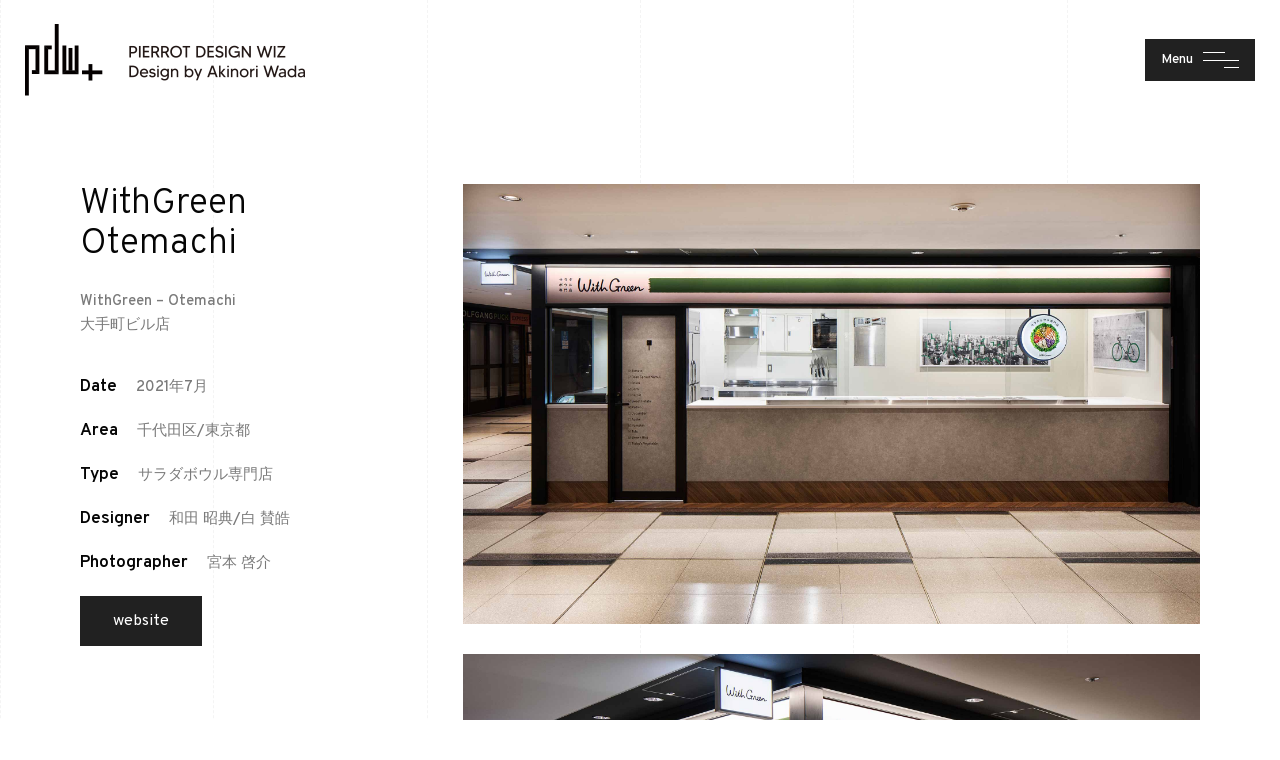

--- FILE ---
content_type: text/html; charset=UTF-8
request_url: http://p-dwiz-wa.jp/archives/portfolio/withgreen-otemachi/
body_size: 16836
content:
<!DOCTYPE html>
<html lang="ja">
<head>
	<meta charset="UTF-8">
	<meta name="viewport" content="width=device-width, initial-scale=1">
	<meta http-equiv="X-UA-Compatible" content="ie=edge">
    <title>WithGreen Otemachi &#8211; AKINORI WADA | PIERROT DESIGN WIZ Ltd.</title>
<meta name='robots' content='max-image-preview:large' />
<link rel='dns-prefetch' href='//fonts.googleapis.com' />
<link href='https://fonts.gstatic.com' crossorigin rel='preconnect' />
<link rel="alternate" type="application/rss+xml" title="AKINORI WADA | PIERROT DESIGN WIZ Ltd. &raquo; フィード" href="http://p-dwiz-wa.jp/feed/" />
<link rel="alternate" type="application/rss+xml" title="AKINORI WADA | PIERROT DESIGN WIZ Ltd. &raquo; コメントフィード" href="http://p-dwiz-wa.jp/comments/feed/" />
<link rel="alternate" title="oEmbed (JSON)" type="application/json+oembed" href="http://p-dwiz-wa.jp/wp-json/oembed/1.0/embed?url=http%3A%2F%2Fp-dwiz-wa.jp%2Farchives%2Fportfolio%2Fwithgreen-otemachi%2F" />
<link rel="alternate" title="oEmbed (XML)" type="text/xml+oembed" href="http://p-dwiz-wa.jp/wp-json/oembed/1.0/embed?url=http%3A%2F%2Fp-dwiz-wa.jp%2Farchives%2Fportfolio%2Fwithgreen-otemachi%2F&#038;format=xml" />
<style id='wp-img-auto-sizes-contain-inline-css'>
img:is([sizes=auto i],[sizes^="auto," i]){contain-intrinsic-size:3000px 1500px}
/*# sourceURL=wp-img-auto-sizes-contain-inline-css */
</style>
<style id='wp-emoji-styles-inline-css'>

	img.wp-smiley, img.emoji {
		display: inline !important;
		border: none !important;
		box-shadow: none !important;
		height: 1em !important;
		width: 1em !important;
		margin: 0 0.07em !important;
		vertical-align: -0.1em !important;
		background: none !important;
		padding: 0 !important;
	}
/*# sourceURL=wp-emoji-styles-inline-css */
</style>
<link rel='stylesheet' id='wp-block-library-css' href='http://p-dwiz-wa.jp/wp-includes/css/dist/block-library/style.min.css?ver=6.9' media='all' />
<style id='global-styles-inline-css'>
:root{--wp--preset--aspect-ratio--square: 1;--wp--preset--aspect-ratio--4-3: 4/3;--wp--preset--aspect-ratio--3-4: 3/4;--wp--preset--aspect-ratio--3-2: 3/2;--wp--preset--aspect-ratio--2-3: 2/3;--wp--preset--aspect-ratio--16-9: 16/9;--wp--preset--aspect-ratio--9-16: 9/16;--wp--preset--color--black: #000000;--wp--preset--color--cyan-bluish-gray: #abb8c3;--wp--preset--color--white: #ffffff;--wp--preset--color--pale-pink: #f78da7;--wp--preset--color--vivid-red: #cf2e2e;--wp--preset--color--luminous-vivid-orange: #ff6900;--wp--preset--color--luminous-vivid-amber: #fcb900;--wp--preset--color--light-green-cyan: #7bdcb5;--wp--preset--color--vivid-green-cyan: #00d084;--wp--preset--color--pale-cyan-blue: #8ed1fc;--wp--preset--color--vivid-cyan-blue: #0693e3;--wp--preset--color--vivid-purple: #9b51e0;--wp--preset--gradient--vivid-cyan-blue-to-vivid-purple: linear-gradient(135deg,rgb(6,147,227) 0%,rgb(155,81,224) 100%);--wp--preset--gradient--light-green-cyan-to-vivid-green-cyan: linear-gradient(135deg,rgb(122,220,180) 0%,rgb(0,208,130) 100%);--wp--preset--gradient--luminous-vivid-amber-to-luminous-vivid-orange: linear-gradient(135deg,rgb(252,185,0) 0%,rgb(255,105,0) 100%);--wp--preset--gradient--luminous-vivid-orange-to-vivid-red: linear-gradient(135deg,rgb(255,105,0) 0%,rgb(207,46,46) 100%);--wp--preset--gradient--very-light-gray-to-cyan-bluish-gray: linear-gradient(135deg,rgb(238,238,238) 0%,rgb(169,184,195) 100%);--wp--preset--gradient--cool-to-warm-spectrum: linear-gradient(135deg,rgb(74,234,220) 0%,rgb(151,120,209) 20%,rgb(207,42,186) 40%,rgb(238,44,130) 60%,rgb(251,105,98) 80%,rgb(254,248,76) 100%);--wp--preset--gradient--blush-light-purple: linear-gradient(135deg,rgb(255,206,236) 0%,rgb(152,150,240) 100%);--wp--preset--gradient--blush-bordeaux: linear-gradient(135deg,rgb(254,205,165) 0%,rgb(254,45,45) 50%,rgb(107,0,62) 100%);--wp--preset--gradient--luminous-dusk: linear-gradient(135deg,rgb(255,203,112) 0%,rgb(199,81,192) 50%,rgb(65,88,208) 100%);--wp--preset--gradient--pale-ocean: linear-gradient(135deg,rgb(255,245,203) 0%,rgb(182,227,212) 50%,rgb(51,167,181) 100%);--wp--preset--gradient--electric-grass: linear-gradient(135deg,rgb(202,248,128) 0%,rgb(113,206,126) 100%);--wp--preset--gradient--midnight: linear-gradient(135deg,rgb(2,3,129) 0%,rgb(40,116,252) 100%);--wp--preset--font-size--small: 13px;--wp--preset--font-size--medium: 20px;--wp--preset--font-size--large: 36px;--wp--preset--font-size--x-large: 42px;--wp--preset--spacing--20: 0.44rem;--wp--preset--spacing--30: 0.67rem;--wp--preset--spacing--40: 1rem;--wp--preset--spacing--50: 1.5rem;--wp--preset--spacing--60: 2.25rem;--wp--preset--spacing--70: 3.38rem;--wp--preset--spacing--80: 5.06rem;--wp--preset--shadow--natural: 6px 6px 9px rgba(0, 0, 0, 0.2);--wp--preset--shadow--deep: 12px 12px 50px rgba(0, 0, 0, 0.4);--wp--preset--shadow--sharp: 6px 6px 0px rgba(0, 0, 0, 0.2);--wp--preset--shadow--outlined: 6px 6px 0px -3px rgb(255, 255, 255), 6px 6px rgb(0, 0, 0);--wp--preset--shadow--crisp: 6px 6px 0px rgb(0, 0, 0);}:where(.is-layout-flex){gap: 0.5em;}:where(.is-layout-grid){gap: 0.5em;}body .is-layout-flex{display: flex;}.is-layout-flex{flex-wrap: wrap;align-items: center;}.is-layout-flex > :is(*, div){margin: 0;}body .is-layout-grid{display: grid;}.is-layout-grid > :is(*, div){margin: 0;}:where(.wp-block-columns.is-layout-flex){gap: 2em;}:where(.wp-block-columns.is-layout-grid){gap: 2em;}:where(.wp-block-post-template.is-layout-flex){gap: 1.25em;}:where(.wp-block-post-template.is-layout-grid){gap: 1.25em;}.has-black-color{color: var(--wp--preset--color--black) !important;}.has-cyan-bluish-gray-color{color: var(--wp--preset--color--cyan-bluish-gray) !important;}.has-white-color{color: var(--wp--preset--color--white) !important;}.has-pale-pink-color{color: var(--wp--preset--color--pale-pink) !important;}.has-vivid-red-color{color: var(--wp--preset--color--vivid-red) !important;}.has-luminous-vivid-orange-color{color: var(--wp--preset--color--luminous-vivid-orange) !important;}.has-luminous-vivid-amber-color{color: var(--wp--preset--color--luminous-vivid-amber) !important;}.has-light-green-cyan-color{color: var(--wp--preset--color--light-green-cyan) !important;}.has-vivid-green-cyan-color{color: var(--wp--preset--color--vivid-green-cyan) !important;}.has-pale-cyan-blue-color{color: var(--wp--preset--color--pale-cyan-blue) !important;}.has-vivid-cyan-blue-color{color: var(--wp--preset--color--vivid-cyan-blue) !important;}.has-vivid-purple-color{color: var(--wp--preset--color--vivid-purple) !important;}.has-black-background-color{background-color: var(--wp--preset--color--black) !important;}.has-cyan-bluish-gray-background-color{background-color: var(--wp--preset--color--cyan-bluish-gray) !important;}.has-white-background-color{background-color: var(--wp--preset--color--white) !important;}.has-pale-pink-background-color{background-color: var(--wp--preset--color--pale-pink) !important;}.has-vivid-red-background-color{background-color: var(--wp--preset--color--vivid-red) !important;}.has-luminous-vivid-orange-background-color{background-color: var(--wp--preset--color--luminous-vivid-orange) !important;}.has-luminous-vivid-amber-background-color{background-color: var(--wp--preset--color--luminous-vivid-amber) !important;}.has-light-green-cyan-background-color{background-color: var(--wp--preset--color--light-green-cyan) !important;}.has-vivid-green-cyan-background-color{background-color: var(--wp--preset--color--vivid-green-cyan) !important;}.has-pale-cyan-blue-background-color{background-color: var(--wp--preset--color--pale-cyan-blue) !important;}.has-vivid-cyan-blue-background-color{background-color: var(--wp--preset--color--vivid-cyan-blue) !important;}.has-vivid-purple-background-color{background-color: var(--wp--preset--color--vivid-purple) !important;}.has-black-border-color{border-color: var(--wp--preset--color--black) !important;}.has-cyan-bluish-gray-border-color{border-color: var(--wp--preset--color--cyan-bluish-gray) !important;}.has-white-border-color{border-color: var(--wp--preset--color--white) !important;}.has-pale-pink-border-color{border-color: var(--wp--preset--color--pale-pink) !important;}.has-vivid-red-border-color{border-color: var(--wp--preset--color--vivid-red) !important;}.has-luminous-vivid-orange-border-color{border-color: var(--wp--preset--color--luminous-vivid-orange) !important;}.has-luminous-vivid-amber-border-color{border-color: var(--wp--preset--color--luminous-vivid-amber) !important;}.has-light-green-cyan-border-color{border-color: var(--wp--preset--color--light-green-cyan) !important;}.has-vivid-green-cyan-border-color{border-color: var(--wp--preset--color--vivid-green-cyan) !important;}.has-pale-cyan-blue-border-color{border-color: var(--wp--preset--color--pale-cyan-blue) !important;}.has-vivid-cyan-blue-border-color{border-color: var(--wp--preset--color--vivid-cyan-blue) !important;}.has-vivid-purple-border-color{border-color: var(--wp--preset--color--vivid-purple) !important;}.has-vivid-cyan-blue-to-vivid-purple-gradient-background{background: var(--wp--preset--gradient--vivid-cyan-blue-to-vivid-purple) !important;}.has-light-green-cyan-to-vivid-green-cyan-gradient-background{background: var(--wp--preset--gradient--light-green-cyan-to-vivid-green-cyan) !important;}.has-luminous-vivid-amber-to-luminous-vivid-orange-gradient-background{background: var(--wp--preset--gradient--luminous-vivid-amber-to-luminous-vivid-orange) !important;}.has-luminous-vivid-orange-to-vivid-red-gradient-background{background: var(--wp--preset--gradient--luminous-vivid-orange-to-vivid-red) !important;}.has-very-light-gray-to-cyan-bluish-gray-gradient-background{background: var(--wp--preset--gradient--very-light-gray-to-cyan-bluish-gray) !important;}.has-cool-to-warm-spectrum-gradient-background{background: var(--wp--preset--gradient--cool-to-warm-spectrum) !important;}.has-blush-light-purple-gradient-background{background: var(--wp--preset--gradient--blush-light-purple) !important;}.has-blush-bordeaux-gradient-background{background: var(--wp--preset--gradient--blush-bordeaux) !important;}.has-luminous-dusk-gradient-background{background: var(--wp--preset--gradient--luminous-dusk) !important;}.has-pale-ocean-gradient-background{background: var(--wp--preset--gradient--pale-ocean) !important;}.has-electric-grass-gradient-background{background: var(--wp--preset--gradient--electric-grass) !important;}.has-midnight-gradient-background{background: var(--wp--preset--gradient--midnight) !important;}.has-small-font-size{font-size: var(--wp--preset--font-size--small) !important;}.has-medium-font-size{font-size: var(--wp--preset--font-size--medium) !important;}.has-large-font-size{font-size: var(--wp--preset--font-size--large) !important;}.has-x-large-font-size{font-size: var(--wp--preset--font-size--x-large) !important;}
/*# sourceURL=global-styles-inline-css */
</style>

<style id='classic-theme-styles-inline-css'>
/*! This file is auto-generated */
.wp-block-button__link{color:#fff;background-color:#32373c;border-radius:9999px;box-shadow:none;text-decoration:none;padding:calc(.667em + 2px) calc(1.333em + 2px);font-size:1.125em}.wp-block-file__button{background:#32373c;color:#fff;text-decoration:none}
/*# sourceURL=/wp-includes/css/classic-themes.min.css */
</style>
<link rel='stylesheet' id='contact-form-7-css' href='http://p-dwiz-wa.jp/wp-content/plugins/contact-form-7/includes/css/styles.css?ver=6.0.3' media='all' />
<link rel='stylesheet' id='woocommerce-layout-css' href='http://p-dwiz-wa.jp/wp-content/plugins/woocommerce/assets/css/woocommerce-layout.css?ver=5.8.1' media='all' />
<link rel='stylesheet' id='woocommerce-smallscreen-css' href='http://p-dwiz-wa.jp/wp-content/plugins/woocommerce/assets/css/woocommerce-smallscreen.css?ver=5.8.1' media='only screen and (max-width: 768px)' />
<link rel='stylesheet' id='woocommerce-general-css' href='http://p-dwiz-wa.jp/wp-content/plugins/woocommerce/assets/css/woocommerce.css?ver=5.8.1' media='all' />
<style id='woocommerce-inline-inline-css'>
.woocommerce form .form-row .required { visibility: visible; }
/*# sourceURL=woocommerce-inline-inline-css */
</style>
<link rel='stylesheet' id='grada-style-css' href='http://p-dwiz-wa.jp/wp-content/plugins/vara-plugin//assets/css/style.css?ver=1.0.1' media='all' />
<link rel='stylesheet' id='vara-main-style-css' href='http://p-dwiz-wa.jp/wp-content/themes/vara/assets/css/vara.css?ver=1.2' media='all' />
<link rel='stylesheet' id='magnific-popup-css' href='http://p-dwiz-wa.jp/wp-content/themes/vara/assets/css/magnific-popup.css?ver=1.2' media='all' />
<link rel='stylesheet' id='owl-carousel-css' href='http://p-dwiz-wa.jp/wp-content/themes/vara/assets/css/owl.carousel.min.css?ver=1.2' media='all' />
<link rel='stylesheet' id='perfect-scrollbar-css' href='http://p-dwiz-wa.jp/wp-content/themes/vara/assets/css/perfect-scrollbar.css?ver=1.2' media='all' />
<link rel='stylesheet' id='select2-css' href='http://p-dwiz-wa.jp/wp-content/plugins/woocommerce/assets/css/select2.css?ver=5.8.1' media='all' />
<link rel='stylesheet' id='elegant-icons-css' href='http://p-dwiz-wa.jp/wp-content/themes/vara/assets/css/elegant-icons.css?ver=1.2' media='all' />
<link rel='stylesheet' id='material-icons-css' href='//fonts.googleapis.com/icon?family=Material+Icons&#038;ver=6.9' media='all' />
<link rel='stylesheet' id='vara-style-css' href='http://p-dwiz-wa.jp/wp-content/themes/vara/style.css?ver=6.9' media='all' />
<link rel='stylesheet' id='google-font-overpass-css' href='//fonts.googleapis.com/css?family=Overpass%3A300%2C300i%2C400%2C400i%2C500%2C600%2C700&#038;ver=1.0.0' media='all' />
<script src="http://p-dwiz-wa.jp/wp-includes/js/jquery/jquery.min.js?ver=3.7.1" id="jquery-core-js"></script>
<script src="http://p-dwiz-wa.jp/wp-includes/js/jquery/jquery-migrate.min.js?ver=3.4.1" id="jquery-migrate-js"></script>
<link rel="https://api.w.org/" href="http://p-dwiz-wa.jp/wp-json/" /><link rel="EditURI" type="application/rsd+xml" title="RSD" href="http://p-dwiz-wa.jp/xmlrpc.php?rsd" />
<meta name="generator" content="WordPress 6.9" />
<meta name="generator" content="WooCommerce 5.8.1" />
<link rel="canonical" href="http://p-dwiz-wa.jp/archives/portfolio/withgreen-otemachi/" />
<link rel='shortlink' href='http://p-dwiz-wa.jp/?p=2515' />
	<noscript><style>.woocommerce-product-gallery{ opacity: 1 !important; }</style></noscript>
	<meta name="generator" content="Powered by Slider Revolution 6.5.2 - responsive, Mobile-Friendly Slider Plugin for WordPress with comfortable drag and drop interface." />
<link rel="icon" href="http://p-dwiz-wa.jp/wp-content/uploads/2021/11/favicon-100x100.png" sizes="32x32" />
<link rel="icon" href="http://p-dwiz-wa.jp/wp-content/uploads/2021/11/favicon.png" sizes="192x192" />
<link rel="apple-touch-icon" href="http://p-dwiz-wa.jp/wp-content/uploads/2021/11/favicon.png" />
<meta name="msapplication-TileImage" content="http://p-dwiz-wa.jp/wp-content/uploads/2021/11/favicon.png" />
<script type="text/javascript">function setREVStartSize(e){
			//window.requestAnimationFrame(function() {				 
				window.RSIW = window.RSIW===undefined ? window.innerWidth : window.RSIW;	
				window.RSIH = window.RSIH===undefined ? window.innerHeight : window.RSIH;	
				try {								
					var pw = document.getElementById(e.c).parentNode.offsetWidth,
						newh;
					pw = pw===0 || isNaN(pw) ? window.RSIW : pw;
					e.tabw = e.tabw===undefined ? 0 : parseInt(e.tabw);
					e.thumbw = e.thumbw===undefined ? 0 : parseInt(e.thumbw);
					e.tabh = e.tabh===undefined ? 0 : parseInt(e.tabh);
					e.thumbh = e.thumbh===undefined ? 0 : parseInt(e.thumbh);
					e.tabhide = e.tabhide===undefined ? 0 : parseInt(e.tabhide);
					e.thumbhide = e.thumbhide===undefined ? 0 : parseInt(e.thumbhide);
					e.mh = e.mh===undefined || e.mh=="" || e.mh==="auto" ? 0 : parseInt(e.mh,0);		
					if(e.layout==="fullscreen" || e.l==="fullscreen") 						
						newh = Math.max(e.mh,window.RSIH);					
					else{					
						e.gw = Array.isArray(e.gw) ? e.gw : [e.gw];
						for (var i in e.rl) if (e.gw[i]===undefined || e.gw[i]===0) e.gw[i] = e.gw[i-1];					
						e.gh = e.el===undefined || e.el==="" || (Array.isArray(e.el) && e.el.length==0)? e.gh : e.el;
						e.gh = Array.isArray(e.gh) ? e.gh : [e.gh];
						for (var i in e.rl) if (e.gh[i]===undefined || e.gh[i]===0) e.gh[i] = e.gh[i-1];
											
						var nl = new Array(e.rl.length),
							ix = 0,						
							sl;					
						e.tabw = e.tabhide>=pw ? 0 : e.tabw;
						e.thumbw = e.thumbhide>=pw ? 0 : e.thumbw;
						e.tabh = e.tabhide>=pw ? 0 : e.tabh;
						e.thumbh = e.thumbhide>=pw ? 0 : e.thumbh;					
						for (var i in e.rl) nl[i] = e.rl[i]<window.RSIW ? 0 : e.rl[i];
						sl = nl[0];									
						for (var i in nl) if (sl>nl[i] && nl[i]>0) { sl = nl[i]; ix=i;}															
						var m = pw>(e.gw[ix]+e.tabw+e.thumbw) ? 1 : (pw-(e.tabw+e.thumbw)) / (e.gw[ix]);					
						newh =  (e.gh[ix] * m) + (e.tabh + e.thumbh);
					}				
					if(window.rs_init_css===undefined) window.rs_init_css = document.head.appendChild(document.createElement("style"));					
					document.getElementById(e.c).height = newh+"px";
					window.rs_init_css.innerHTML += "#"+e.c+"_wrapper { height: "+newh+"px }";				
				} catch(e){
					console.log("Failure at Presize of Slider:" + e)
				}					   
			//});
		  };</script>
		<style id="wp-custom-css">
			.gs-scroll-link svg circle:nth-child(2) {
    stroke-dasharray: 150;
    stroke-dashoffset: 150;
    -webkit-transition: all 1.5s cubic-bezier(.45,0,.14,1.03);
    -o-transition: all 1.5s cubic-bezier(.45,0,.14,1.03);
    transition: all 1.5s cubic-bezier(.45,0,.14,1.03);
    -webkit-transform: rotate(-200deg);
    -ms-transform: rotate(-200deg);
    transform: rotate(-200deg);
    -webkit-transform-origin: 71% 50%;
    -ms-transform-origin: 71% 50%;
    transform-origin: 71% 50%
}

.gs-scroll-link:hover svg circle:nth-child(2) {
    stroke-dashoffset: 0;
    -webkit-transform: rotate(55deg);
    -ms-transform: rotate(55deg);
    transform: rotate(55deg);
    -webkit-transition: 1.2s cubic-bezier(.38,.67,.76,.66);
    -o-transition: 1.2s cubic-bezier(.38,.67,.76,.66);
    transition: 1.2s cubic-bezier(.38,.67,.76,.66)
}		</style>
		<style id="kirki-inline-styles">h1, .h1, h2, .h2, h3, .h3, h4, .h4, h5, .h5, h6, .h6, b, strong, .gs-page-heading-outer .gs-page-heading-inner .gs-page-heading-title, input[type=submit], button, .button, .breadcrumb-list .breadcrumb-list-item, .gs-comments .gs-comments-list .gs-comment .gs-comment-body .gs-comment-author .comment-reply-link, .dropdown-shopping-cart .dropdown-cart-list .dropdown-cart-list-item .dropdown-cart-item-info .title, .dropdown-cart-bottom .dropdown-cart-subtotal .price .amount, .tagcloud a, .woocommerce .single-product .gs-product-summary .product_meta > span, .woocommerce div.product .woocommerce-tabs ul.tabs li a, .gs-product-badge, .gs-page-404 .gs-page-heading-outer .gs-page-heading-inner .gs-page-heading-title h1{font-family:Overpass;}body, input, textarea, select, code{font-family:Overpass;}h1, .h1, .gs-page-heading-outer .gs-page-heading-inner .gs-page-heading-title{font-size:36px;}h2, .h2, .gs-fullscreen-search .gs-fullscreen-search-inner .search-wrapper-inner .search-wrapper-form input[type=search], .woocommerce .single-product .gs-product-summary .price{font-size:36px;}/* cyrillic-ext */
@font-face {
  font-family: 'Overpass';
  font-style: normal;
  font-weight: 400;
  font-display: swap;
  src: url(http://p-dwiz-wa.jp/wp-content/fonts/overpass/font) format('woff');
  unicode-range: U+0460-052F, U+1C80-1C8A, U+20B4, U+2DE0-2DFF, U+A640-A69F, U+FE2E-FE2F;
}
/* cyrillic */
@font-face {
  font-family: 'Overpass';
  font-style: normal;
  font-weight: 400;
  font-display: swap;
  src: url(http://p-dwiz-wa.jp/wp-content/fonts/overpass/font) format('woff');
  unicode-range: U+0301, U+0400-045F, U+0490-0491, U+04B0-04B1, U+2116;
}
/* vietnamese */
@font-face {
  font-family: 'Overpass';
  font-style: normal;
  font-weight: 400;
  font-display: swap;
  src: url(http://p-dwiz-wa.jp/wp-content/fonts/overpass/font) format('woff');
  unicode-range: U+0102-0103, U+0110-0111, U+0128-0129, U+0168-0169, U+01A0-01A1, U+01AF-01B0, U+0300-0301, U+0303-0304, U+0308-0309, U+0323, U+0329, U+1EA0-1EF9, U+20AB;
}
/* latin-ext */
@font-face {
  font-family: 'Overpass';
  font-style: normal;
  font-weight: 400;
  font-display: swap;
  src: url(http://p-dwiz-wa.jp/wp-content/fonts/overpass/font) format('woff');
  unicode-range: U+0100-02BA, U+02BD-02C5, U+02C7-02CC, U+02CE-02D7, U+02DD-02FF, U+0304, U+0308, U+0329, U+1D00-1DBF, U+1E00-1E9F, U+1EF2-1EFF, U+2020, U+20A0-20AB, U+20AD-20C0, U+2113, U+2C60-2C7F, U+A720-A7FF;
}
/* latin */
@font-face {
  font-family: 'Overpass';
  font-style: normal;
  font-weight: 400;
  font-display: swap;
  src: url(http://p-dwiz-wa.jp/wp-content/fonts/overpass/font) format('woff');
  unicode-range: U+0000-00FF, U+0131, U+0152-0153, U+02BB-02BC, U+02C6, U+02DA, U+02DC, U+0304, U+0308, U+0329, U+2000-206F, U+20AC, U+2122, U+2191, U+2193, U+2212, U+2215, U+FEFF, U+FFFD;
}</style><link rel='stylesheet' id='elementor-frontend-css' href='http://p-dwiz-wa.jp/wp-content/plugins/elementor/assets/css/frontend-lite.min.css?ver=3.8.0' media='all' />
<link rel='stylesheet' id='elementor-post-393-css' href='http://p-dwiz-wa.jp/wp-content/uploads/elementor/css/post-393.css?ver=1667191967' media='all' />
<link rel='stylesheet' id='elementor-icons-shared-0-css' href='http://p-dwiz-wa.jp/wp-content/plugins/elementor/assets/lib/font-awesome/css/fontawesome.min.css?ver=5.15.3' media='all' />
<link rel='stylesheet' id='elementor-icons-fa-brands-css' href='http://p-dwiz-wa.jp/wp-content/plugins/elementor/assets/lib/font-awesome/css/brands.min.css?ver=5.15.3' media='all' />
<link rel='stylesheet' id='elementor-post-20-css' href='http://p-dwiz-wa.jp/wp-content/uploads/elementor/css/post-20.css?ver=1667191967' media='all' />
<link rel='stylesheet' id='google-fonts-1-css' href='https://fonts.googleapis.com/css?family=Overpass%3A100%2C100italic%2C200%2C200italic%2C300%2C300italic%2C400%2C400italic%2C500%2C500italic%2C600%2C600italic%2C700%2C700italic%2C800%2C800italic%2C900%2C900italic&#038;display=auto&#038;ver=6.9' media='all' />
<link rel='stylesheet' id='elementor-icons-css' href='http://p-dwiz-wa.jp/wp-content/plugins/elementor/assets/lib/eicons/css/elementor-icons.min.css?ver=5.16.0' media='all' />
<link rel='stylesheet' id='elementor-post-5-css' href='http://p-dwiz-wa.jp/wp-content/uploads/elementor/css/post-5.css?ver=1667191966' media='all' />
<link rel='stylesheet' id='elementor-global-css' href='http://p-dwiz-wa.jp/wp-content/uploads/elementor/css/global.css?ver=1667191966' media='all' />
<link rel='stylesheet' id='google-fonts-2-css' href='https://fonts.googleapis.com/css?family=Roboto+Slab%3A100%2C100italic%2C200%2C200italic%2C300%2C300italic%2C400%2C400italic%2C500%2C500italic%2C600%2C600italic%2C700%2C700italic%2C800%2C800italic%2C900%2C900italic%7CRoboto%3A100%2C100italic%2C200%2C200italic%2C300%2C300italic%2C400%2C400italic%2C500%2C500italic%2C600%2C600italic%2C700%2C700italic%2C800%2C800italic%2C900%2C900italic&#038;display=auto&#038;ver=6.9' media='all' />
<link rel='stylesheet' id='rs-plugin-settings-css' href='http://p-dwiz-wa.jp/wp-content/plugins/revslider/public/assets/css/rs6.css?ver=6.5.2' media='all' />
<style id='rs-plugin-settings-inline-css'>
#rs-demo-id {}
/*# sourceURL=rs-plugin-settings-inline-css */
</style>
</head>
<body class="wp-singular portfolio-template-default single single-portfolio postid-2515 wp-theme-vara theme-vara woocommerce-no-js elementor-default elementor-kit-5">

    
    
	<div class="site-content">

                    <div class="gs-template-header-wrapper">
		        
                <div class="gs-template-header">
			        <style>.elementor-393 .elementor-element.elementor-element-3cde1d7 > .elementor-container{min-height:100px;}.elementor-393 .elementor-element.elementor-element-3cde1d7{padding:0px 15px 0px 15px;}.elementor-393 .elementor-element.elementor-element-d9de58b .gs-logo{justify-content:flex-start !important;-webkit-box-pack:start !important;-ms-flex-pack:start !important;}.elementor-393 .elementor-element.elementor-element-d9de58b .gs-logo img{width:105px;}.elementor-393 .elementor-element.elementor-element-5fbc0fa nav > ul:not(.sub-menu){text-align:left;}.elementor-393 .elementor-element.elementor-element-5fbc0fa .widget-mobile-nav-btn-holder{justify-content:flex-end !important;-webkit-box-pack:end !important;-ms-flex-pack:end !important;}.elementor-393 .elementor-element.elementor-element-5fbc0fa .menu-navigation-regular > ul > li > a{color:#212121 !important;}.elementor-393 .elementor-element.elementor-element-5fbc0fa .menu-navigation-vertical > ul > li > a{color:#212121 !important;}.elementor-393 .elementor-element.elementor-element-5fbc0fa nav > ul > li{padding-top:6px;padding-bottom:6px;}.elementor-393 .elementor-element.elementor-element-5fbc0fa .menu-navigation-vertical > ul > li.menu-item-has-children > .submenu-icon{margin-top:6px;}.elementor-393 .elementor-element.elementor-element-5221b5e > .elementor-container{min-height:100px;}.elementor-393 .elementor-element.elementor-element-5221b5e > .elementor-container > .elementor-column > .elementor-widget-wrap{align-content:center;align-items:center;}.elementor-393 .elementor-element.elementor-element-5221b5e{padding:10px 15px 10px 15px;z-index:10;}.elementor-393 .elementor-element.elementor-element-a28614c .gs-logo{justify-content:flex-start !important;-webkit-box-pack:start !important;-ms-flex-pack:start !important;}.elementor-393 .elementor-element.elementor-element-a28614c .gs-logo img{width:280px;}.elementor-393 .elementor-element.elementor-element-7117c81 .gs-section-opener{justify-content:flex-end !important;-webkit-box-pack:end !important;-ms-flex-pack:end !important;}.elementor-393 .elementor-element.elementor-element-7117c81 .gs-burger-icon{padding:10px 16px 10px 16px;background-color:#212121;}.elementor-393 .elementor-element.elementor-element-7117c81 .gs-burger-icon .burger-icon span{background-color:#FFFFFF !important;}.elementor-393 .elementor-element.elementor-element-7117c81 .gs-burger-icon .gs-burger-icon-text{color:#FFFFFF !important;}.elementor-393 .elementor-element.elementor-element-7117c81 .gs-burger-icon:hover .gs-burger-icon span{background-color:#FFFFFF !important;}.elementor-393 .elementor-element.elementor-element-7117c81 .gs-burger-icon:hover .gs-burger-icon-text{color:#FFFFFF !important;}.elementor-393 .elementor-element.elementor-element-7b4b560 > .elementor-container{min-height:100vh;}.elementor-393 .elementor-element.elementor-element-7b4b560:not(.elementor-motion-effects-element-type-background), .elementor-393 .elementor-element.elementor-element-7b4b560 > .elementor-motion-effects-container > .elementor-motion-effects-layer{background-color:#FFFFFF;}.elementor-393 .elementor-element.elementor-element-7b4b560{width:100%;max-width:100%;transition:background 0.3s, border 0.3s, border-radius 0.3s, box-shadow 0.3s;z-index:99999;}.elementor-393 .elementor-element.elementor-element-7b4b560 .gs-close-btn span:before{background-color:#212121 !important;}.elementor-393 .elementor-element.elementor-element-7b4b560 .gs-close-btn span:after{background-color:#212121 !important;}.elementor-393 .elementor-element.elementor-element-7b4b560 .gs-close-btn{right:40px;top:40px;}.elementor-393 .elementor-element.elementor-element-7b4b560 > .elementor-background-overlay{transition:background 0.3s, border-radius 0.3s, opacity 0.3s;}.elementor-393 .elementor-element.elementor-element-f1f518a nav > ul:not(.sub-menu){text-align:center;}.elementor-393 .elementor-element.elementor-element-f1f518a nav > ul > li > a{font-size:30px;font-weight:normal;}.elementor-393 .elementor-element.elementor-element-f1f518a .menu-navigation-regular > ul > li > a{color:#212121 !important;}.elementor-393 .elementor-element.elementor-element-f1f518a .menu-navigation-vertical > ul > li > a{color:#212121 !important;}.elementor-393 .elementor-element.elementor-element-f1f518a nav > ul > li{padding-top:6px;padding-bottom:6px;}.elementor-393 .elementor-element.elementor-element-f1f518a .menu-navigation-vertical > ul > li.menu-item-has-children > .submenu-icon{margin-top:6px;}.elementor-393 .elementor-element.elementor-element-a443272{--divider-border-style:slashes;--divider-color:#000;--divider-border-width:1px;--divider-pattern-height:10px;--divider-pattern-size:10px;}.elementor-393 .elementor-element.elementor-element-a443272 .elementor-divider-separator{width:100px;margin:0 auto;margin-center:0;}.elementor-393 .elementor-element.elementor-element-a443272 .elementor-divider{text-align:center;padding-top:15px;padding-bottom:15px;}.elementor-393 .elementor-element.elementor-element-731ca9b{--grid-template-columns:repeat(0, auto);--icon-size:15px;--grid-column-gap:5px;--grid-row-gap:0px;}.elementor-393 .elementor-element.elementor-element-731ca9b .elementor-widget-container{text-align:center;}.elementor-393 .elementor-element.elementor-element-731ca9b .elementor-social-icon{background-color:#FFFFFF;}.elementor-393 .elementor-element.elementor-element-731ca9b .elementor-social-icon i{color:#212121;}.elementor-393 .elementor-element.elementor-element-731ca9b .elementor-social-icon svg{fill:#212121;}.elementor-393 .elementor-element.elementor-element-1c79e6f > .elementor-container{min-height:100vh;}.elementor-393 .elementor-element.elementor-element-1c79e6f:not(.elementor-motion-effects-element-type-background), .elementor-393 .elementor-element.elementor-element-1c79e6f > .elementor-motion-effects-container > .elementor-motion-effects-layer{background-color:#FFFFFF;}.elementor-393 .elementor-element.elementor-element-1c79e6f{width:100%;max-width:100%;transition:background 0.3s, border 0.3s, border-radius 0.3s, box-shadow 0.3s;z-index:99999;}.elementor-393 .elementor-element.elementor-element-1c79e6f .gs-close-btn span:before{background-color:#212121 !important;}.elementor-393 .elementor-element.elementor-element-1c79e6f .gs-close-btn span:after{background-color:#212121 !important;}.elementor-393 .elementor-element.elementor-element-1c79e6f .gs-close-btn{right:40px;top:40px;}.elementor-393 .elementor-element.elementor-element-1c79e6f > .elementor-background-overlay{transition:background 0.3s, border-radius 0.3s, opacity 0.3s;}.elementor-393 .elementor-element.elementor-element-1461df2 nav > ul:not(.sub-menu){text-align:center;}.elementor-393 .elementor-element.elementor-element-1461df2 nav > ul > li > a{font-size:30px;font-weight:normal;}.elementor-393 .elementor-element.elementor-element-1461df2 .menu-navigation-regular > ul > li > a{color:#212121 !important;}.elementor-393 .elementor-element.elementor-element-1461df2 .menu-navigation-vertical > ul > li > a{color:#212121 !important;}.elementor-393 .elementor-element.elementor-element-1461df2 nav > ul > li{padding-top:6px;padding-bottom:6px;}.elementor-393 .elementor-element.elementor-element-1461df2 .menu-navigation-vertical > ul > li.menu-item-has-children > .submenu-icon{margin-top:6px;}.elementor-393 .elementor-element.elementor-element-d804f2a{--divider-border-style:slashes;--divider-color:#000;--divider-border-width:1px;--divider-pattern-height:10px;--divider-pattern-size:10px;}.elementor-393 .elementor-element.elementor-element-d804f2a .elementor-divider-separator{width:100px;margin:0 auto;margin-center:0;}.elementor-393 .elementor-element.elementor-element-d804f2a .elementor-divider{text-align:center;padding-top:15px;padding-bottom:15px;}.elementor-393 .elementor-element.elementor-element-936a26b{--grid-template-columns:repeat(0, auto);--icon-size:15px;--grid-column-gap:5px;--grid-row-gap:0px;}.elementor-393 .elementor-element.elementor-element-936a26b .elementor-widget-container{text-align:center;}.elementor-393 .elementor-element.elementor-element-936a26b .elementor-social-icon{background-color:#FFFFFF;}.elementor-393 .elementor-element.elementor-element-936a26b .elementor-social-icon i{color:#212121;}.elementor-393 .elementor-element.elementor-element-936a26b .elementor-social-icon svg{fill:#212121;}@media(max-width:767px){.elementor-393 .elementor-element.elementor-element-3cde1d7 > .elementor-container{min-height:100px;}.elementor-393 .elementor-element.elementor-element-bae865a{width:50%;}.elementor-393 .elementor-element.elementor-element-d9de58b .gs-logo img{width:135px;}.elementor-393 .elementor-element.elementor-element-574cea6{width:50%;}.elementor-393 .elementor-element.elementor-element-5fbc0fa nav > ul:not(.sub-menu){text-align:center;}.elementor-393 .elementor-element.elementor-element-5fbc0fa .widget-mobile-nav-btn-holder{justify-content:flex-end !important;-webkit-box-pack:end !important;-ms-flex-pack:end !important;}.elementor-393 .elementor-element.elementor-element-90edf07{width:50%;}.elementor-393 .elementor-element.elementor-element-13bb604{width:50%;}}</style>		<div data-elementor-type="header" data-elementor-id="393" class="elementor elementor-393">
									<section class="elementor-section elementor-top-section elementor-element elementor-element-3cde1d7 elementor-section-full_width elementor-section-height-min-height elementor-hidden-desktop elementor-hidden-tablet elementor-section-stretched elementor-hidden-mobile elementor-section-height-default elementor-section-items-middle gs-locked-section-no" data-id="3cde1d7" data-element_type="section" data-settings="{&quot;stretch_section&quot;:&quot;section-stretched&quot;}">
						<div class="elementor-container elementor-column-gap-default">
					<div class="elementor-column elementor-col-50 elementor-top-column elementor-element elementor-element-bae865a" data-id="bae865a" data-element_type="column">
			<div class="elementor-widget-wrap elementor-element-populated">
								<div class="elementor-element elementor-element-d9de58b elementor-widget elementor-widget-grada-site-logo" data-id="d9de58b" data-element_type="widget" data-widget_type="grada-site-logo.default">
				<div class="elementor-widget-container">
			<div class="gs-logo d-flex justify-content-center"><a href=http://p-dwiz-wa.jp/ target="_self" ><img width="560" height="144" src="http://p-dwiz-wa.jp/wp-content/uploads/2020/08/logo.png" class="attachment-full size-full" alt="" decoding="async" fetchpriority="high" srcset="http://p-dwiz-wa.jp/wp-content/uploads/2020/08/logo.png 560w, http://p-dwiz-wa.jp/wp-content/uploads/2020/08/logo-300x77.png 300w" sizes="(max-width: 560px) 100vw, 560px" /></a></div>		</div>
				</div>
					</div>
		</div>
				<div class="elementor-column elementor-col-50 elementor-top-column elementor-element elementor-element-574cea6" data-id="574cea6" data-element_type="column">
			<div class="elementor-widget-wrap elementor-element-populated">
								<div class="elementor-element elementor-element-5fbc0fa nav-menu-view-desktop navigation-menu-active-no nav-menu-view-yes navigation-menu-full-width elementor-widget elementor-widget-grada-nav-menu" data-id="5fbc0fa" data-element_type="widget" data-widget_type="grada-nav-menu.default">
				<div class="elementor-widget-container">
			<nav id="5fbc0fa" class="widget-navigation-menu-wrapper menu-navigation-regular"><ul id="menu-custom01" class="menu"><li id="menu-item-2246" class="menu-item menu-item-type-post_type menu-item-object-page menu-item-home megamenu-2-col menu-item-2246"><a href="http://p-dwiz-wa.jp/">Home</a></li>
<li id="menu-item-2247" class="menu-item menu-item-type-post_type menu-item-object-page megamenu-2-col menu-item-2247"><a href="http://p-dwiz-wa.jp/about-us/">About Us</a></li>
<li id="menu-item-2250" class="menu-item menu-item-type-post_type menu-item-object-page megamenu-2-col menu-item-2250"><a href="http://p-dwiz-wa.jp/blog-masonry/">News</a></li>
<li id="menu-item-2249" class="menu-item menu-item-type-post_type menu-item-object-page megamenu-2-col menu-item-2249"><a href="http://p-dwiz-wa.jp/contact-us/">Contact</a></li>
</ul></nav>		<div class="widget-mobile-nav-menu-wrapper">
			<div class="widget-mobile-nav-btn-holder d-flex justify-content-center">
				<a href="#" class="widget-mobile-nav-btn d-inline-flex">
                    <span class="burger-icon">
                        <span></span>
                        <span></span>
                        <span></span>
                    </span>
				</a>
			</div>
			<div class="mobile-nav-menu">
				<nav class="mobile-navigation"><ul id="menu-custom01-1" class="menu"><li class="menu-item menu-item-type-post_type menu-item-object-page menu-item-home megamenu-2-col menu-item-2246"><a href="http://p-dwiz-wa.jp/">Home</a></li>
<li class="menu-item menu-item-type-post_type menu-item-object-page megamenu-2-col menu-item-2247"><a href="http://p-dwiz-wa.jp/about-us/">About Us</a></li>
<li class="menu-item menu-item-type-post_type menu-item-object-page megamenu-2-col menu-item-2250"><a href="http://p-dwiz-wa.jp/blog-masonry/">News</a></li>
<li class="menu-item menu-item-type-post_type menu-item-object-page megamenu-2-col menu-item-2249"><a href="http://p-dwiz-wa.jp/contact-us/">Contact</a></li>
</ul></nav>			</div>
		</div>
				</div>
				</div>
					</div>
		</div>
							</div>
		</section>
				<section class="elementor-section elementor-top-section elementor-element elementor-element-5221b5e elementor-section-full_width elementor-section-height-min-height elementor-section-items-stretch elementor-section-content-middle elementor-section-height-default gs-locked-section-no" data-id="5221b5e" data-element_type="section">
						<div class="elementor-container elementor-column-gap-default">
					<div class="elementor-column elementor-col-50 elementor-top-column elementor-element elementor-element-90edf07" data-id="90edf07" data-element_type="column">
			<div class="elementor-widget-wrap elementor-element-populated">
								<div class="elementor-element elementor-element-a28614c elementor-widget elementor-widget-grada-site-logo" data-id="a28614c" data-element_type="widget" data-widget_type="grada-site-logo.default">
				<div class="elementor-widget-container">
			<div class="gs-logo d-flex justify-content-center"><a href=http://p-dwiz-wa.jp/ target="_self" ><img width="560" height="144" src="http://p-dwiz-wa.jp/wp-content/uploads/2020/08/logo_1115.png" class="attachment-full size-full" alt="" decoding="async" srcset="http://p-dwiz-wa.jp/wp-content/uploads/2020/08/logo_1115.png 560w, http://p-dwiz-wa.jp/wp-content/uploads/2020/08/logo_1115-300x77.png 300w" sizes="(max-width: 560px) 100vw, 560px" /></a></div>		</div>
				</div>
					</div>
		</div>
				<div class="elementor-column elementor-col-50 elementor-top-column elementor-element elementor-element-13bb604" data-id="13bb604" data-element_type="column">
			<div class="elementor-widget-wrap elementor-element-populated">
								<div class="elementor-element elementor-element-7117c81 elementor-widget elementor-widget-grada-burger-icon" data-id="7117c81" data-element_type="widget" data-widget_type="grada-burger-icon.default">
				<div class="elementor-widget-container">
					<div class="gs-section-opener d-flex justify-content-center burger-align-end" id="7117c81">
			<a href="#" class="gs-burger-icon" id="gs-locked-section-opener">
				                    <span class="gs-burger-icon-text">Menu</span>
				                <span class="burger-icon">
                    <span></span>
                    <span></span>
                    <span></span>
                </span>
                			</a>
		</div>
		<script>
            jQuery(document).ready(function($) {
                $('.gs-section-opener#7117c81 #gs-locked-section-opener').on('click', function(e) {
                    e.preventDefault();
                    e.stopPropagation();

                    $('#fullscreen-header').toggleClass('active');
                });
            });
		</script>
				</div>
				</div>
					</div>
		</div>
							</div>
		</section>
				<section class="elementor-section elementor-top-section elementor-element elementor-element-7b4b560 elementor-section-full_width elementor-section-height-min-height gs-locked-section-on gs-locked-section-invisible gs-locked-section-close-button elementor-section-height-default elementor-section-items-middle gs-locked-section-fade-in gs-locked-section-left" data-id="7b4b560" data-element_type="section" id="fullscreen-header" data-settings="{&quot;background_background&quot;:&quot;classic&quot;}">
						<div class="elementor-container elementor-column-gap-no">
					<div class="elementor-column elementor-col-100 elementor-top-column elementor-element elementor-element-dac9a19" data-id="dac9a19" data-element_type="column">
			<div class="elementor-widget-wrap elementor-element-populated">
								<div class="elementor-element elementor-element-f1f518a navigation-menu-active-no elementor-widget elementor-widget-grada-nav-menu" data-id="f1f518a" data-element_type="widget" data-widget_type="grada-nav-menu.default">
				<div class="elementor-widget-container">
			<nav id="f1f518a" class="widget-navigation-menu-wrapper menu-navigation-vertical"><ul id="menu-custom01-2" class="menu"><li class="menu-item menu-item-type-post_type menu-item-object-page menu-item-home megamenu-2-col menu-item-2246"><a href="http://p-dwiz-wa.jp/">Home</a></li>
<li class="menu-item menu-item-type-post_type menu-item-object-page megamenu-2-col menu-item-2247"><a href="http://p-dwiz-wa.jp/about-us/">About Us</a></li>
<li class="menu-item menu-item-type-post_type menu-item-object-page megamenu-2-col menu-item-2250"><a href="http://p-dwiz-wa.jp/blog-masonry/">News</a></li>
<li class="menu-item menu-item-type-post_type menu-item-object-page megamenu-2-col menu-item-2249"><a href="http://p-dwiz-wa.jp/contact-us/">Contact</a></li>
</ul></nav>		<div class="widget-mobile-nav-menu-wrapper">
			<div class="widget-mobile-nav-btn-holder d-flex justify-content-center">
				<a href="#" class="widget-mobile-nav-btn d-inline-flex">
                    <span class="burger-icon">
                        <span></span>
                        <span></span>
                        <span></span>
                    </span>
				</a>
			</div>
			<div class="mobile-nav-menu">
				<nav class="mobile-navigation"><ul id="menu-custom01-3" class="menu"><li class="menu-item menu-item-type-post_type menu-item-object-page menu-item-home megamenu-2-col menu-item-2246"><a href="http://p-dwiz-wa.jp/">Home</a></li>
<li class="menu-item menu-item-type-post_type menu-item-object-page megamenu-2-col menu-item-2247"><a href="http://p-dwiz-wa.jp/about-us/">About Us</a></li>
<li class="menu-item menu-item-type-post_type menu-item-object-page megamenu-2-col menu-item-2250"><a href="http://p-dwiz-wa.jp/blog-masonry/">News</a></li>
<li class="menu-item menu-item-type-post_type menu-item-object-page megamenu-2-col menu-item-2249"><a href="http://p-dwiz-wa.jp/contact-us/">Contact</a></li>
</ul></nav>			</div>
		</div>
				</div>
				</div>
				<div class="elementor-element elementor-element-a443272 elementor-widget-divider--separator-type-pattern elementor-widget-divider--view-line elementor-widget elementor-widget-divider" data-id="a443272" data-element_type="widget" data-widget_type="divider.default">
				<div class="elementor-widget-container">
			<style>/*! elementor - v3.8.0 - 30-10-2022 */
.elementor-widget-divider{--divider-border-style:none;--divider-border-width:1px;--divider-color:#2c2c2c;--divider-icon-size:20px;--divider-element-spacing:10px;--divider-pattern-height:24px;--divider-pattern-size:20px;--divider-pattern-url:none;--divider-pattern-repeat:repeat-x}.elementor-widget-divider .elementor-divider{display:-webkit-box;display:-ms-flexbox;display:flex}.elementor-widget-divider .elementor-divider__text{font-size:15px;line-height:1;max-width:95%}.elementor-widget-divider .elementor-divider__element{margin:0 var(--divider-element-spacing);-ms-flex-negative:0;flex-shrink:0}.elementor-widget-divider .elementor-icon{font-size:var(--divider-icon-size)}.elementor-widget-divider .elementor-divider-separator{display:-webkit-box;display:-ms-flexbox;display:flex;margin:0;direction:ltr}.elementor-widget-divider--view-line_icon .elementor-divider-separator,.elementor-widget-divider--view-line_text .elementor-divider-separator{-webkit-box-align:center;-ms-flex-align:center;align-items:center}.elementor-widget-divider--view-line_icon .elementor-divider-separator:after,.elementor-widget-divider--view-line_icon .elementor-divider-separator:before,.elementor-widget-divider--view-line_text .elementor-divider-separator:after,.elementor-widget-divider--view-line_text .elementor-divider-separator:before{display:block;content:"";border-bottom:0;-webkit-box-flex:1;-ms-flex-positive:1;flex-grow:1;border-top:var(--divider-border-width) var(--divider-border-style) var(--divider-color)}.elementor-widget-divider--element-align-left .elementor-divider .elementor-divider-separator>.elementor-divider__svg:first-of-type{-webkit-box-flex:0;-ms-flex-positive:0;flex-grow:0;-ms-flex-negative:100;flex-shrink:100}.elementor-widget-divider--element-align-left .elementor-divider-separator:before{content:none}.elementor-widget-divider--element-align-left .elementor-divider__element{margin-left:0}.elementor-widget-divider--element-align-right .elementor-divider .elementor-divider-separator>.elementor-divider__svg:last-of-type{-webkit-box-flex:0;-ms-flex-positive:0;flex-grow:0;-ms-flex-negative:100;flex-shrink:100}.elementor-widget-divider--element-align-right .elementor-divider-separator:after{content:none}.elementor-widget-divider--element-align-right .elementor-divider__element{margin-right:0}.elementor-widget-divider:not(.elementor-widget-divider--view-line_text):not(.elementor-widget-divider--view-line_icon) .elementor-divider-separator{border-top:var(--divider-border-width) var(--divider-border-style) var(--divider-color)}.elementor-widget-divider--separator-type-pattern{--divider-border-style:none}.elementor-widget-divider--separator-type-pattern.elementor-widget-divider--view-line .elementor-divider-separator,.elementor-widget-divider--separator-type-pattern:not(.elementor-widget-divider--view-line) .elementor-divider-separator:after,.elementor-widget-divider--separator-type-pattern:not(.elementor-widget-divider--view-line) .elementor-divider-separator:before,.elementor-widget-divider--separator-type-pattern:not([class*=elementor-widget-divider--view]) .elementor-divider-separator{width:100%;min-height:var(--divider-pattern-height);-webkit-mask-size:var(--divider-pattern-size) 100%;mask-size:var(--divider-pattern-size) 100%;-webkit-mask-repeat:var(--divider-pattern-repeat);mask-repeat:var(--divider-pattern-repeat);background-color:var(--divider-color);-webkit-mask-image:var(--divider-pattern-url);mask-image:var(--divider-pattern-url)}.elementor-widget-divider--no-spacing{--divider-pattern-size:auto}.elementor-widget-divider--bg-round{--divider-pattern-repeat:round}.rtl .elementor-widget-divider .elementor-divider__text{direction:rtl}.e-con-inner>.elementor-widget-divider,.e-con>.elementor-widget-divider{width:var(--container-widget-width,100%)}</style>		<div class="elementor-divider" style="--divider-pattern-url: url(&quot;data:image/svg+xml,%3Csvg xmlns=&#039;http://www.w3.org/2000/svg&#039; preserveAspectRatio=&#039;none&#039; overflow=&#039;visible&#039; height=&#039;100%&#039; viewBox=&#039;0 0 20 16&#039; fill=&#039;none&#039; stroke=&#039;black&#039; stroke-width=&#039;1&#039; stroke-linecap=&#039;square&#039; stroke-miterlimit=&#039;10&#039;%3E%3Cg transform=&#039;translate(-12.000000, 0)&#039;%3E%3Cpath d=&#039;M28,0L10,18&#039;/%3E%3Cpath d=&#039;M18,0L0,18&#039;/%3E%3Cpath d=&#039;M48,0L30,18&#039;/%3E%3Cpath d=&#039;M38,0L20,18&#039;/%3E%3C/g%3E%3C/svg%3E&quot;);">
			<span class="elementor-divider-separator">
						</span>
		</div>
				</div>
				</div>
				<div class="elementor-element elementor-element-731ca9b elementor-shape-rounded elementor-grid-0 e-grid-align-center elementor-widget elementor-widget-social-icons" data-id="731ca9b" data-element_type="widget" data-widget_type="social-icons.default">
				<div class="elementor-widget-container">
			<style>/*! elementor - v3.8.0 - 30-10-2022 */
.elementor-widget-social-icons.elementor-grid-0 .elementor-widget-container,.elementor-widget-social-icons.elementor-grid-mobile-0 .elementor-widget-container,.elementor-widget-social-icons.elementor-grid-tablet-0 .elementor-widget-container{line-height:1;font-size:0}.elementor-widget-social-icons:not(.elementor-grid-0):not(.elementor-grid-tablet-0):not(.elementor-grid-mobile-0) .elementor-grid{display:inline-grid}.elementor-widget-social-icons .elementor-grid{grid-column-gap:var(--grid-column-gap,5px);grid-row-gap:var(--grid-row-gap,5px);grid-template-columns:var(--grid-template-columns);-webkit-box-pack:var(--justify-content,center);-ms-flex-pack:var(--justify-content,center);justify-content:var(--justify-content,center);justify-items:var(--justify-content,center)}.elementor-icon.elementor-social-icon{font-size:var(--icon-size,25px);line-height:var(--icon-size,25px);width:calc(var(--icon-size, 25px) + (2 * var(--icon-padding, .5em)));height:calc(var(--icon-size, 25px) + (2 * var(--icon-padding, .5em)))}.elementor-social-icon{--e-social-icon-icon-color:#fff;display:-webkit-inline-box;display:-ms-inline-flexbox;display:inline-flex;background-color:#818a91;-webkit-box-align:center;-ms-flex-align:center;align-items:center;-webkit-box-pack:center;-ms-flex-pack:center;justify-content:center;text-align:center;cursor:pointer}.elementor-social-icon i{color:var(--e-social-icon-icon-color)}.elementor-social-icon svg{fill:var(--e-social-icon-icon-color)}.elementor-social-icon:last-child{margin:0}.elementor-social-icon:hover{opacity:.9;color:#fff}.elementor-social-icon-android{background-color:#a4c639}.elementor-social-icon-apple{background-color:#999}.elementor-social-icon-behance{background-color:#1769ff}.elementor-social-icon-bitbucket{background-color:#205081}.elementor-social-icon-codepen{background-color:#000}.elementor-social-icon-delicious{background-color:#39f}.elementor-social-icon-deviantart{background-color:#05cc47}.elementor-social-icon-digg{background-color:#005be2}.elementor-social-icon-dribbble{background-color:#ea4c89}.elementor-social-icon-elementor{background-color:#d30c5c}.elementor-social-icon-envelope{background-color:#ea4335}.elementor-social-icon-facebook,.elementor-social-icon-facebook-f{background-color:#3b5998}.elementor-social-icon-flickr{background-color:#0063dc}.elementor-social-icon-foursquare{background-color:#2d5be3}.elementor-social-icon-free-code-camp,.elementor-social-icon-freecodecamp{background-color:#006400}.elementor-social-icon-github{background-color:#333}.elementor-social-icon-gitlab{background-color:#e24329}.elementor-social-icon-globe{background-color:#818a91}.elementor-social-icon-google-plus,.elementor-social-icon-google-plus-g{background-color:#dd4b39}.elementor-social-icon-houzz{background-color:#7ac142}.elementor-social-icon-instagram{background-color:#262626}.elementor-social-icon-jsfiddle{background-color:#487aa2}.elementor-social-icon-link{background-color:#818a91}.elementor-social-icon-linkedin,.elementor-social-icon-linkedin-in{background-color:#0077b5}.elementor-social-icon-medium{background-color:#00ab6b}.elementor-social-icon-meetup{background-color:#ec1c40}.elementor-social-icon-mixcloud{background-color:#273a4b}.elementor-social-icon-odnoklassniki{background-color:#f4731c}.elementor-social-icon-pinterest{background-color:#bd081c}.elementor-social-icon-product-hunt{background-color:#da552f}.elementor-social-icon-reddit{background-color:#ff4500}.elementor-social-icon-rss{background-color:#f26522}.elementor-social-icon-shopping-cart{background-color:#4caf50}.elementor-social-icon-skype{background-color:#00aff0}.elementor-social-icon-slideshare{background-color:#0077b5}.elementor-social-icon-snapchat{background-color:#fffc00}.elementor-social-icon-soundcloud{background-color:#f80}.elementor-social-icon-spotify{background-color:#2ebd59}.elementor-social-icon-stack-overflow{background-color:#fe7a15}.elementor-social-icon-steam{background-color:#00adee}.elementor-social-icon-stumbleupon{background-color:#eb4924}.elementor-social-icon-telegram{background-color:#2ca5e0}.elementor-social-icon-thumb-tack{background-color:#1aa1d8}.elementor-social-icon-tripadvisor{background-color:#589442}.elementor-social-icon-tumblr{background-color:#35465c}.elementor-social-icon-twitch{background-color:#6441a5}.elementor-social-icon-twitter{background-color:#1da1f2}.elementor-social-icon-viber{background-color:#665cac}.elementor-social-icon-vimeo{background-color:#1ab7ea}.elementor-social-icon-vk{background-color:#45668e}.elementor-social-icon-weibo{background-color:#dd2430}.elementor-social-icon-weixin{background-color:#31a918}.elementor-social-icon-whatsapp{background-color:#25d366}.elementor-social-icon-wordpress{background-color:#21759b}.elementor-social-icon-xing{background-color:#026466}.elementor-social-icon-yelp{background-color:#af0606}.elementor-social-icon-youtube{background-color:#cd201f}.elementor-social-icon-500px{background-color:#0099e5}.elementor-shape-rounded .elementor-icon.elementor-social-icon{border-radius:10%}.elementor-shape-circle .elementor-icon.elementor-social-icon{border-radius:50%}</style>		<div class="elementor-social-icons-wrapper elementor-grid">
							<span class="elementor-grid-item">
					<a class="elementor-icon elementor-social-icon elementor-social-icon-instagram elementor-repeater-item-83d61bd" href="https://www.instagram.com/pierrot_design_wiz_aw/" target="_blank">
						<span class="elementor-screen-only">Instagram</span>
						<i class="fab fa-instagram"></i>					</a>
				</span>
							<span class="elementor-grid-item">
					<a class="elementor-icon elementor-social-icon elementor-social-icon-tiktok elementor-repeater-item-2d2a816" href="https://v.douyin.com/Ra7uctm/" target="_blank">
						<span class="elementor-screen-only">Tiktok</span>
						<i class="fab fa-tiktok"></i>					</a>
				</span>
					</div>
				</div>
				</div>
					</div>
		</div>
							</div>
		</section>
				<section class="elementor-section elementor-top-section elementor-element elementor-element-1c79e6f elementor-section-full_width elementor-section-height-min-height gs-locked-section-on gs-locked-section-invisible gs-locked-section-close-button elementor-section-height-default elementor-section-items-middle gs-locked-section-fade-in gs-locked-section-left" data-id="1c79e6f" data-element_type="section" data-settings="{&quot;background_background&quot;:&quot;classic&quot;}">
						<div class="elementor-container elementor-column-gap-no">
					<div class="elementor-column elementor-col-100 elementor-top-column elementor-element elementor-element-9aba352" data-id="9aba352" data-element_type="column">
			<div class="elementor-widget-wrap elementor-element-populated">
								<div class="elementor-element elementor-element-1461df2 navigation-menu-active-no elementor-widget elementor-widget-grada-nav-menu" data-id="1461df2" data-element_type="widget" data-widget_type="grada-nav-menu.default">
				<div class="elementor-widget-container">
			<nav id="1461df2" class="widget-navigation-menu-wrapper menu-navigation-vertical"><ul id="menu-custom01-4" class="menu"><li class="menu-item menu-item-type-post_type menu-item-object-page menu-item-home megamenu-2-col menu-item-2246"><a href="http://p-dwiz-wa.jp/">Home</a></li>
<li class="menu-item menu-item-type-post_type menu-item-object-page megamenu-2-col menu-item-2247"><a href="http://p-dwiz-wa.jp/about-us/">About Us</a></li>
<li class="menu-item menu-item-type-post_type menu-item-object-page megamenu-2-col menu-item-2250"><a href="http://p-dwiz-wa.jp/blog-masonry/">News</a></li>
<li class="menu-item menu-item-type-post_type menu-item-object-page megamenu-2-col menu-item-2249"><a href="http://p-dwiz-wa.jp/contact-us/">Contact</a></li>
</ul></nav>		<div class="widget-mobile-nav-menu-wrapper">
			<div class="widget-mobile-nav-btn-holder d-flex justify-content-center">
				<a href="#" class="widget-mobile-nav-btn d-inline-flex">
                    <span class="burger-icon">
                        <span></span>
                        <span></span>
                        <span></span>
                    </span>
				</a>
			</div>
			<div class="mobile-nav-menu">
				<nav class="mobile-navigation"><ul id="menu-custom01-5" class="menu"><li class="menu-item menu-item-type-post_type menu-item-object-page menu-item-home megamenu-2-col menu-item-2246"><a href="http://p-dwiz-wa.jp/">Home</a></li>
<li class="menu-item menu-item-type-post_type menu-item-object-page megamenu-2-col menu-item-2247"><a href="http://p-dwiz-wa.jp/about-us/">About Us</a></li>
<li class="menu-item menu-item-type-post_type menu-item-object-page megamenu-2-col menu-item-2250"><a href="http://p-dwiz-wa.jp/blog-masonry/">News</a></li>
<li class="menu-item menu-item-type-post_type menu-item-object-page megamenu-2-col menu-item-2249"><a href="http://p-dwiz-wa.jp/contact-us/">Contact</a></li>
</ul></nav>			</div>
		</div>
				</div>
				</div>
				<div class="elementor-element elementor-element-d804f2a elementor-widget-divider--separator-type-pattern elementor-widget-divider--view-line elementor-widget elementor-widget-divider" data-id="d804f2a" data-element_type="widget" data-widget_type="divider.default">
				<div class="elementor-widget-container">
					<div class="elementor-divider" style="--divider-pattern-url: url(&quot;data:image/svg+xml,%3Csvg xmlns=&#039;http://www.w3.org/2000/svg&#039; preserveAspectRatio=&#039;none&#039; overflow=&#039;visible&#039; height=&#039;100%&#039; viewBox=&#039;0 0 20 16&#039; fill=&#039;none&#039; stroke=&#039;black&#039; stroke-width=&#039;1&#039; stroke-linecap=&#039;square&#039; stroke-miterlimit=&#039;10&#039;%3E%3Cg transform=&#039;translate(-12.000000, 0)&#039;%3E%3Cpath d=&#039;M28,0L10,18&#039;/%3E%3Cpath d=&#039;M18,0L0,18&#039;/%3E%3Cpath d=&#039;M48,0L30,18&#039;/%3E%3Cpath d=&#039;M38,0L20,18&#039;/%3E%3C/g%3E%3C/svg%3E&quot;);">
			<span class="elementor-divider-separator">
						</span>
		</div>
				</div>
				</div>
				<div class="elementor-element elementor-element-936a26b elementor-shape-rounded elementor-grid-0 e-grid-align-center elementor-widget elementor-widget-social-icons" data-id="936a26b" data-element_type="widget" data-widget_type="social-icons.default">
				<div class="elementor-widget-container">
					<div class="elementor-social-icons-wrapper elementor-grid">
							<span class="elementor-grid-item">
					<a class="elementor-icon elementor-social-icon elementor-social-icon-instagram elementor-repeater-item-83d61bd" target="_blank">
						<span class="elementor-screen-only">Instagram</span>
						<i class="fab fa-instagram"></i>					</a>
				</span>
							<span class="elementor-grid-item">
					<a class="elementor-icon elementor-social-icon elementor-social-icon-tiktok elementor-repeater-item-2d2a816" target="_blank">
						<span class="elementor-screen-only">Tiktok</span>
						<i class="fab fa-tiktok"></i>					</a>
				</span>
					</div>
				</div>
				</div>
					</div>
		</div>
							</div>
		</section>
							</div>
		                </div>
            </div>
                <div class="gs-content-wrapper">

                            <div class="gs-vertical-lines lines-light">
                    <div class="gs-vertical-line"></div>
                    <div class="gs-vertical-line"></div>
                    <div class="gs-vertical-line"></div>
                    <div class="gs-vertical-line"></div>
                    <div class="gs-vertical-line"></div>
                    <div class="gs-vertical-line"></div>
                </div>
	        						<div class="container">
				<div class="gs-portfolio-single-item large-pt large-pb">
					<div class="row">
    <div class="gs-portfolio-content-outer col-sm-6 col-lg-4">
        <div class="gs-portfolio-content-inner">
            <div class="gs-portfolio-content-top">
                <h2 class="portfolio-single-title">WithGreen Otemachi</h2>                            </div>
            <div class="gs-portfolio-content-body">
                <p>WithGreen &#8211; Otemachi<br />
大手町ビル店</p>
            </div>
            <div class="gs-portfolio-single-info">
	<ul>
					<li>
                				    <h5 class="gs-portfolio-single-info-label">Date</h5>
                									<p>2021年7月</p>
							</li>
					<li>
                				    <h5 class="gs-portfolio-single-info-label">Area</h5>
                									<p>千代田区/東京都</p>
							</li>
					<li>
                				    <h5 class="gs-portfolio-single-info-label">Type</h5>
                									<p>サラダボウル専門店</p>
							</li>
					<li>
                				    <h5 class="gs-portfolio-single-info-label">Designer</h5>
                									<p>和田 昭典/白 賛皓</p>
							</li>
					<li>
                				    <h5 class="gs-portfolio-single-info-label">Photographer</h5>
                									<p>宮本 啓介</p>
							</li>
					<li>
                									<a class="gs-btn gs-btn-regular gs-btn-dark d-inline-block" target="_BLANK" href="https://withgreen.club/">Website</a>
							</li>
			</ul>
</div>        </div>
    </div>
    <div class="col-sm-6 col-lg-8">
        	<div class="gs-portfolio-media">
		<div class="row isotope-container">
											<div class="iso-item col-12">
					<div class="gs-popup gs-portfolo-media-item gsFadeIn wow" >
													<a class="entry-image-ratio gs-popup-link" data-mfp-src="http://p-dwiz-wa.jp/wp-content/uploads/2021/11/green_otemachi_01.jpg" style="padding-bottom: 59.765625% !important;">
								<img src="http://p-dwiz-wa.jp/wp-content/uploads/2021/11/green_otemachi_01.jpg" alt="">
							</a>
																		</div>
				</div>
												<div class="iso-item col-12">
					<div class="gs-popup gs-portfolo-media-item gsFadeIn wow" >
													<a class="entry-image-ratio gs-popup-link" data-mfp-src="http://p-dwiz-wa.jp/wp-content/uploads/2021/11/green_otemachi_02.jpg" style="padding-bottom: 66.484375% !important;">
								<img src="http://p-dwiz-wa.jp/wp-content/uploads/2021/11/green_otemachi_02.jpg" alt="">
							</a>
																		</div>
				</div>
												<div class="iso-item col-12">
					<div class="gs-popup gs-portfolo-media-item gsFadeIn wow" >
													<a class="entry-image-ratio gs-popup-link" data-mfp-src="http://p-dwiz-wa.jp/wp-content/uploads/2021/11/green_otemachi_03.jpg" style="padding-bottom: 136.460554% !important;">
								<img src="http://p-dwiz-wa.jp/wp-content/uploads/2021/11/green_otemachi_03.jpg" alt="">
							</a>
																		</div>
				</div>
												<div class="iso-item col-12">
					<div class="gs-popup gs-portfolo-media-item gsFadeIn wow" >
													<a class="entry-image-ratio gs-popup-link" data-mfp-src="http://p-dwiz-wa.jp/wp-content/uploads/2021/11/green_otemachi_04.jpg" style="padding-bottom: 136.315229% !important;">
								<img src="http://p-dwiz-wa.jp/wp-content/uploads/2021/11/green_otemachi_04.jpg" alt="">
							</a>
																		</div>
				</div>
						</div>
	</div>
    </div>
</div>				</div>
			</div>
					<div class="gs-post-nav">
	<div class="container">
		<div class="row d-flex align-items-center">
			<div class="col-6 post-nav-link prev">
				<a href="http://p-dwiz-wa.jp/archives/portfolio/withgreen-yurakucho-itocia/" rel="prev"><div class="d-flex align-items-center"><div class="gs-post-nav-text"><h6 class="gs-post-nav-title">Prev</h6><h6 class="gs-post-nav-subtitle">WithGreen Yurakucho ITOCiA</h6></div></div></a>			</div>
						<div class="col-6 post-nav-link next gs-text-right">
				<a href="http://p-dwiz-wa.jp/archives/portfolio/withgreen-takashimaya-nihombashi/" rel="next"><div class="d-flex align-items-center"><div class="gs-post-nav-text"><h6 class="gs-post-nav-title">Next</h6><h6 class="gs-post-nav-subtitle">WithGreen Takashimaya NIHOMBASHI</h6></div></div></a>			</div>
		</div>
	</div>
</div>        </div>
                            <footer class="gs-footer-template">
                <style>.elementor-20 .elementor-element.elementor-element-9a24bbe:not(.elementor-motion-effects-element-type-background), .elementor-20 .elementor-element.elementor-element-9a24bbe > .elementor-motion-effects-container > .elementor-motion-effects-layer{background-color:#050505;}.elementor-20 .elementor-element.elementor-element-9a24bbe{transition:background 0.3s, border 0.3s, border-radius 0.3s, box-shadow 0.3s;color:rgba(255, 255, 255, 0.6);}.elementor-20 .elementor-element.elementor-element-9a24bbe > .elementor-background-overlay{transition:background 0.3s, border-radius 0.3s, opacity 0.3s;}.elementor-20 .elementor-element.elementor-element-9a24bbe .elementor-heading-title{color:#FFFFFF;}.elementor-20 .elementor-element.elementor-element-9a24bbe a{color:rgba(255, 255, 255, 0.6);}.elementor-20 .elementor-element.elementor-element-9a24bbe a:hover{color:rgba(255, 255, 255, 0.7);}.elementor-20 .elementor-element.elementor-element-f3dcc4b > .elementor-container > .elementor-column > .elementor-widget-wrap{align-content:center;align-items:center;}.elementor-20 .elementor-element.elementor-element-f3dcc4b{padding:2% 0% 1% 0%;}.elementor-20 .elementor-element.elementor-element-d69a703{padding:0% 0% 2% 0%;}.elementor-20 .elementor-element.elementor-element-c3980a0 nav > ul:not(.sub-menu){text-align:left;}.elementor-20 .elementor-element.elementor-element-c3980a0 nav > ul > li > a{font-family:"Overpass", Sans-serif;font-size:15px;letter-spacing:0.4px;}.elementor-20 .elementor-element.elementor-element-c3980a0 .menu-navigation-regular > ul > li > a{color:rgba(255, 255, 255, 0.8) !important;}.elementor-20 .elementor-element.elementor-element-c3980a0 .menu-navigation-vertical > ul > li > a{color:rgba(255, 255, 255, 0.8) !important;}.elementor-20 .elementor-element.elementor-element-c3980a0 .menu-navigation-regular ul li:hover > a{color:#FFFFFF !important;}.elementor-20 .elementor-element.elementor-element-c3980a0 .menu-navigation-vertical ul li:hover > a{color:#FFFFFF !important;}.elementor-20 .elementor-element.elementor-element-c3980a0 .menu-navigation-regular > ul > li{margin-left:0px;}.elementor-20 .elementor-element.elementor-element-c3980a0 .menu-navigation-vertical > ul > li{margin-left:0px;margin-right:0px;}.elementor-20 .elementor-element.elementor-element-c3980a0 nav > ul > li{padding-top:2px;padding-bottom:2px;}.elementor-20 .elementor-element.elementor-element-c3980a0 .menu-navigation-vertical > ul > li.menu-item-has-children > .submenu-icon{margin-top:2px;}.elementor-20 .elementor-element.elementor-element-c3980a0 nav ul li.menu-item-has-children > ul.sub-menu{min-width:0px;}.elementor-20 .elementor-element.elementor-element-48aec54.elementor-column > .elementor-widget-wrap{justify-content:flex-end;}.elementor-20 .elementor-element.elementor-element-35fb1dc{--grid-template-columns:repeat(3, auto);--icon-size:20px;--grid-column-gap:5px;--grid-row-gap:0px;width:initial;max-width:initial;}.elementor-20 .elementor-element.elementor-element-35fb1dc .elementor-widget-container{text-align:right;}.elementor-20 .elementor-element.elementor-element-35fb1dc .elementor-social-icon{background-color:rgba(2, 1, 1, 0);}.elementor-20 .elementor-element.elementor-element-35fb1dc .elementor-social-icon:hover i{color:rgba(255, 255, 255, 0.48);}.elementor-20 .elementor-element.elementor-element-35fb1dc .elementor-social-icon:hover svg{fill:rgba(255, 255, 255, 0.48);}.elementor-20 .elementor-element.elementor-element-f15db31 > .elementor-element-populated{padding:0px 30px 0px 30px;}.elementor-20 .elementor-element.elementor-element-ed699a9{--divider-border-style:solid;--divider-color:rgba(255, 255, 255, 0.1);--divider-border-width:1px;}.elementor-20 .elementor-element.elementor-element-ed699a9 .elementor-divider-separator{width:100%;}.elementor-20 .elementor-element.elementor-element-ed699a9 .elementor-divider{padding-top:15px;padding-bottom:15px;}.elementor-20 .elementor-element.elementor-element-cc0344b{padding:20px 0px 30px 0px;}.elementor-20 .elementor-element.elementor-element-ede6428 > .elementor-element-populated{padding:0px 30px 0px 30px;}.elementor-20 .elementor-element.elementor-element-15bce5c{color:rgba(255, 255, 255, 0.5);font-size:14px;}@media(max-width:1024px){.elementor-20 .elementor-element.elementor-element-d69a703 > .elementor-container{max-width:500px;}}@media(max-width:767px){.elementor-20 .elementor-element.elementor-element-c3980a0 nav > ul:not(.sub-menu){text-align:left;}.elementor-20 .elementor-element.elementor-element-35fb1dc .elementor-widget-container{text-align:left;}.elementor-20 .elementor-element.elementor-element-15bce5c{text-align:center;}}@media(max-width:1024px) and (min-width:768px){.elementor-20 .elementor-element.elementor-element-117f841{width:50%;}}</style>		<div data-elementor-type="footer" data-elementor-id="20" class="elementor elementor-20">
									<section class="elementor-section elementor-top-section elementor-element elementor-element-9a24bbe elementor-section-boxed elementor-section-height-default elementor-section-height-default gs-locked-section-no" data-id="9a24bbe" data-element_type="section" data-settings="{&quot;background_background&quot;:&quot;classic&quot;}">
						<div class="elementor-container elementor-column-gap-default">
					<div class="elementor-column elementor-col-100 elementor-top-column elementor-element elementor-element-368b6aa" data-id="368b6aa" data-element_type="column">
			<div class="elementor-widget-wrap elementor-element-populated">
								<section class="elementor-section elementor-inner-section elementor-element elementor-element-f3dcc4b elementor-section-content-middle elementor-section-boxed elementor-section-height-default elementor-section-height-default gs-locked-section-no" data-id="f3dcc4b" data-element_type="section">
						<div class="elementor-container elementor-column-gap-wider">
					<div class="elementor-column elementor-col-100 elementor-inner-column elementor-element elementor-element-fb99d34" data-id="fb99d34" data-element_type="column">
			<div class="elementor-widget-wrap">
									</div>
		</div>
							</div>
		</section>
				<section class="elementor-section elementor-inner-section elementor-element elementor-element-d69a703 elementor-section-boxed elementor-section-height-default elementor-section-height-default gs-locked-section-no" data-id="d69a703" data-element_type="section">
						<div class="elementor-container elementor-column-gap-wider">
					<div class="elementor-column elementor-col-50 elementor-inner-column elementor-element elementor-element-117f841" data-id="117f841" data-element_type="column">
			<div class="elementor-widget-wrap elementor-element-populated">
								<div class="elementor-element elementor-element-c3980a0 elementor-widget elementor-widget-grada-nav-menu" data-id="c3980a0" data-element_type="widget" data-widget_type="grada-nav-menu.default">
				<div class="elementor-widget-container">
			<nav id="c3980a0" class="widget-navigation-menu-wrapper menu-navigation-regular"><ul id="menu-custom01-6" class="menu"><li class="menu-item menu-item-type-post_type menu-item-object-page menu-item-home megamenu-2-col menu-item-2246"><a href="http://p-dwiz-wa.jp/">Home</a></li>
<li class="menu-item menu-item-type-post_type menu-item-object-page megamenu-2-col menu-item-2247"><a href="http://p-dwiz-wa.jp/about-us/">About Us</a></li>
<li class="menu-item menu-item-type-post_type menu-item-object-page megamenu-2-col menu-item-2250"><a href="http://p-dwiz-wa.jp/blog-masonry/">News</a></li>
<li class="menu-item menu-item-type-post_type menu-item-object-page megamenu-2-col menu-item-2249"><a href="http://p-dwiz-wa.jp/contact-us/">Contact</a></li>
</ul></nav>		<div class="widget-mobile-nav-menu-wrapper">
			<div class="widget-mobile-nav-btn-holder d-flex justify-content-center">
				<a href="#" class="widget-mobile-nav-btn d-inline-flex">
                    <span class="burger-icon">
                        <span></span>
                        <span></span>
                        <span></span>
                    </span>
				</a>
			</div>
			<div class="mobile-nav-menu">
				<nav class="mobile-navigation"><ul id="menu-custom01-7" class="menu"><li class="menu-item menu-item-type-post_type menu-item-object-page menu-item-home megamenu-2-col menu-item-2246"><a href="http://p-dwiz-wa.jp/">Home</a></li>
<li class="menu-item menu-item-type-post_type menu-item-object-page megamenu-2-col menu-item-2247"><a href="http://p-dwiz-wa.jp/about-us/">About Us</a></li>
<li class="menu-item menu-item-type-post_type menu-item-object-page megamenu-2-col menu-item-2250"><a href="http://p-dwiz-wa.jp/blog-masonry/">News</a></li>
<li class="menu-item menu-item-type-post_type menu-item-object-page megamenu-2-col menu-item-2249"><a href="http://p-dwiz-wa.jp/contact-us/">Contact</a></li>
</ul></nav>			</div>
		</div>
				</div>
				</div>
					</div>
		</div>
				<div class="elementor-column elementor-col-50 elementor-inner-column elementor-element elementor-element-48aec54" data-id="48aec54" data-element_type="column">
			<div class="elementor-widget-wrap elementor-element-populated">
								<div class="elementor-element elementor-element-35fb1dc e-grid-align-right e-grid-align-mobile-left elementor-grid-3 elementor-widget__width-initial elementor-shape-rounded elementor-widget elementor-widget-social-icons" data-id="35fb1dc" data-element_type="widget" data-widget_type="social-icons.default">
				<div class="elementor-widget-container">
					<div class="elementor-social-icons-wrapper elementor-grid">
							<span class="elementor-grid-item">
					<a class="elementor-icon elementor-social-icon elementor-social-icon-instagram elementor-repeater-item-904b110" href="https://www.instagram.com/pierrot_design_wiz_aw/" target="_blank">
						<span class="elementor-screen-only">Instagram</span>
						<i class="fab fa-instagram"></i>					</a>
				</span>
							<span class="elementor-grid-item">
					<a class="elementor-icon elementor-social-icon elementor-social-icon-tiktok elementor-repeater-item-7fa9db5" href="https://v.douyin.com/Ra7uctm/" target="_blank">
						<span class="elementor-screen-only">Tiktok</span>
						<i class="fab fa-tiktok"></i>					</a>
				</span>
					</div>
				</div>
				</div>
					</div>
		</div>
							</div>
		</section>
				<section class="elementor-section elementor-inner-section elementor-element elementor-element-e19de5e elementor-section-boxed elementor-section-height-default elementor-section-height-default gs-locked-section-no" data-id="e19de5e" data-element_type="section">
						<div class="elementor-container elementor-column-gap-wider">
					<div class="elementor-column elementor-col-100 elementor-inner-column elementor-element elementor-element-f15db31" data-id="f15db31" data-element_type="column">
			<div class="elementor-widget-wrap elementor-element-populated">
								<div class="elementor-element elementor-element-ed699a9 elementor-widget-divider--view-line elementor-widget elementor-widget-divider" data-id="ed699a9" data-element_type="widget" data-widget_type="divider.default">
				<div class="elementor-widget-container">
					<div class="elementor-divider">
			<span class="elementor-divider-separator">
						</span>
		</div>
				</div>
				</div>
					</div>
		</div>
							</div>
		</section>
				<section class="elementor-section elementor-inner-section elementor-element elementor-element-cc0344b elementor-section-boxed elementor-section-height-default elementor-section-height-default gs-locked-section-no" data-id="cc0344b" data-element_type="section">
						<div class="elementor-container elementor-column-gap-wider">
					<div class="elementor-column elementor-col-100 elementor-inner-column elementor-element elementor-element-ede6428" data-id="ede6428" data-element_type="column">
			<div class="elementor-widget-wrap elementor-element-populated">
								<div class="elementor-element elementor-element-15bce5c elementor-widget elementor-widget-text-editor" data-id="15bce5c" data-element_type="widget" data-widget_type="text-editor.default">
				<div class="elementor-widget-container">
			<style>/*! elementor - v3.8.0 - 30-10-2022 */
.elementor-widget-text-editor.elementor-drop-cap-view-stacked .elementor-drop-cap{background-color:#818a91;color:#fff}.elementor-widget-text-editor.elementor-drop-cap-view-framed .elementor-drop-cap{color:#818a91;border:3px solid;background-color:transparent}.elementor-widget-text-editor:not(.elementor-drop-cap-view-default) .elementor-drop-cap{margin-top:8px}.elementor-widget-text-editor:not(.elementor-drop-cap-view-default) .elementor-drop-cap-letter{width:1em;height:1em}.elementor-widget-text-editor .elementor-drop-cap{float:left;text-align:center;line-height:1;font-size:50px}.elementor-widget-text-editor .elementor-drop-cap-letter{display:inline-block}</style>				<p>© 2021 AKINORI WADA, PIERROT DESIGN WIZ Ltd.</p>						</div>
				</div>
					</div>
		</div>
							</div>
		</section>
					</div>
		</div>
							</div>
		</section>
							</div>
		            </footer>
        
        <a href="#" class="scrollto-top gotop-light scrollto-top--translate">
    <svg viewBox="0 0 24 24" width="24" height="24" stroke="currentColor" stroke-width="1" fill="none" stroke-linecap="round" stroke-linejoin="round"><line x1="12" y1="19" x2="12" y2="5"></line><polyline points="5 12 12 5 19 12"></polyline></svg>
</a>
	</div>  <!-- /.site-content -->

	
		<script type="text/javascript">
			window.RS_MODULES = window.RS_MODULES || {};
			window.RS_MODULES.modules = window.RS_MODULES.modules || {};
			window.RS_MODULES.defered = false;
			window.RS_MODULES.waiting = ["main","parallax","video","slideanims","actions","layeranimation","navigation","carousel","panzoom"];
			window.RS_MODULES.moduleWaiting = window.RS_MODULES.moduleWaiting || {};
			window.RS_MODULES.type = 'compiled';
		</script>
		<script type="speculationrules">
{"prefetch":[{"source":"document","where":{"and":[{"href_matches":"/*"},{"not":{"href_matches":["/wp-*.php","/wp-admin/*","/wp-content/uploads/*","/wp-content/*","/wp-content/plugins/*","/wp-content/themes/vara/*","/*\\?(.+)"]}},{"not":{"selector_matches":"a[rel~=\"nofollow\"]"}},{"not":{"selector_matches":".no-prefetch, .no-prefetch a"}}]},"eagerness":"conservative"}]}
</script>
			<link rel="preload" as="font" id="rs-icon-set-revicon-woff" href="http://p-dwiz-wa.jp/wp-content/plugins/revslider/public/assets/fonts/revicons/revicons.woff?5510888" type="font/woff" crossorigin="anonymous" media="all" />
	<script type="text/javascript">
		(function () {
			var c = document.body.className;
			c = c.replace(/woocommerce-no-js/, 'woocommerce-js');
			document.body.className = c;
		})();
	</script>
	<script src="http://p-dwiz-wa.jp/wp-includes/js/dist/hooks.min.js?ver=dd5603f07f9220ed27f1" id="wp-hooks-js"></script>
<script src="http://p-dwiz-wa.jp/wp-includes/js/dist/i18n.min.js?ver=c26c3dc7bed366793375" id="wp-i18n-js"></script>
<script id="wp-i18n-js-after">
wp.i18n.setLocaleData( { 'text direction\u0004ltr': [ 'ltr' ] } );
//# sourceURL=wp-i18n-js-after
</script>
<script src="http://p-dwiz-wa.jp/wp-content/plugins/contact-form-7/includes/swv/js/index.js?ver=6.0.3" id="swv-js"></script>
<script id="contact-form-7-js-translations">
( function( domain, translations ) {
	var localeData = translations.locale_data[ domain ] || translations.locale_data.messages;
	localeData[""].domain = domain;
	wp.i18n.setLocaleData( localeData, domain );
} )( "contact-form-7", {"translation-revision-date":"2025-01-14 04:07:30+0000","generator":"GlotPress\/4.0.1","domain":"messages","locale_data":{"messages":{"":{"domain":"messages","plural-forms":"nplurals=1; plural=0;","lang":"ja_JP"},"This contact form is placed in the wrong place.":["\u3053\u306e\u30b3\u30f3\u30bf\u30af\u30c8\u30d5\u30a9\u30fc\u30e0\u306f\u9593\u9055\u3063\u305f\u4f4d\u7f6e\u306b\u7f6e\u304b\u308c\u3066\u3044\u307e\u3059\u3002"],"Error:":["\u30a8\u30e9\u30fc:"]}},"comment":{"reference":"includes\/js\/index.js"}} );
//# sourceURL=contact-form-7-js-translations
</script>
<script id="contact-form-7-js-before">
var wpcf7 = {
    "api": {
        "root": "http:\/\/p-dwiz-wa.jp\/wp-json\/",
        "namespace": "contact-form-7\/v1"
    }
};
//# sourceURL=contact-form-7-js-before
</script>
<script src="http://p-dwiz-wa.jp/wp-content/plugins/contact-form-7/includes/js/index.js?ver=6.0.3" id="contact-form-7-js"></script>
<script src="http://p-dwiz-wa.jp/wp-content/plugins/revslider/public/assets/js/rbtools.min.js?ver=6.5.2" id="tp-tools-js"></script>
<script src="http://p-dwiz-wa.jp/wp-content/plugins/revslider/public/assets/js/rs6.min.js?ver=6.5.2" id="revmin-js"></script>
<script src="http://p-dwiz-wa.jp/wp-content/plugins/woocommerce/assets/js/jquery-blockui/jquery.blockUI.min.js?ver=2.7.0-wc.5.8.1" id="jquery-blockui-js"></script>
<script id="wc-add-to-cart-js-extra">
var wc_add_to_cart_params = {"ajax_url":"/wp-admin/admin-ajax.php","wc_ajax_url":"/?wc-ajax=%%endpoint%%","i18n_view_cart":"View cart","cart_url":"http://p-dwiz-wa.jp/cart/","is_cart":"","cart_redirect_after_add":"no"};
//# sourceURL=wc-add-to-cart-js-extra
</script>
<script src="http://p-dwiz-wa.jp/wp-content/plugins/woocommerce/assets/js/frontend/add-to-cart.min.js?ver=5.8.1" id="wc-add-to-cart-js"></script>
<script src="http://p-dwiz-wa.jp/wp-content/plugins/woocommerce/assets/js/js-cookie/js.cookie.min.js?ver=2.1.4-wc.5.8.1" id="js-cookie-js"></script>
<script id="woocommerce-js-extra">
var woocommerce_params = {"ajax_url":"/wp-admin/admin-ajax.php","wc_ajax_url":"/?wc-ajax=%%endpoint%%"};
//# sourceURL=woocommerce-js-extra
</script>
<script src="http://p-dwiz-wa.jp/wp-content/plugins/woocommerce/assets/js/frontend/woocommerce.min.js?ver=5.8.1" id="woocommerce-js"></script>
<script id="wc-cart-fragments-js-extra">
var wc_cart_fragments_params = {"ajax_url":"/wp-admin/admin-ajax.php","wc_ajax_url":"/?wc-ajax=%%endpoint%%","cart_hash_key":"wc_cart_hash_3e611fd5a6e28b737b5b7d7999643576","fragment_name":"wc_fragments_3e611fd5a6e28b737b5b7d7999643576","request_timeout":"5000"};
//# sourceURL=wc-cart-fragments-js-extra
</script>
<script src="http://p-dwiz-wa.jp/wp-content/plugins/woocommerce/assets/js/frontend/cart-fragments.min.js?ver=5.8.1" id="wc-cart-fragments-js"></script>
<script src="http://p-dwiz-wa.jp/wp-content/plugins/vara-plugin//assets/js/jquery.countdown.min.js?ver=1.0.1" id="countdown-js"></script>
<script src="http://p-dwiz-wa.jp/wp-content/plugins/vara-plugin//assets/js/jquery.justifiedGallery.min.js?ver=1.0.1" id="justified-gallery-js"></script>
<script src="http://p-dwiz-wa.jp/wp-content/plugins/vara-plugin//assets/js/jquery.easing.min.js?ver=1.0.1" id="easings-js"></script>
<script src="http://p-dwiz-wa.jp/wp-content/themes/vara/assets/js/isotope.pkgd.min.js?ver=1.2" id="isotope-js"></script>
<script src="http://p-dwiz-wa.jp/wp-content/themes/vara/assets/js/packery-mode.pkgd.min.js?ver=1.2" id="packery-mode-js"></script>
<script src="http://p-dwiz-wa.jp/wp-content/themes/vara/assets/js/jquery.magnific-popup.min.js?ver=1.2" id="magnific-popup-js"></script>
<script src="http://p-dwiz-wa.jp/wp-content/themes/vara/assets/js/owl.carousel.min.js?ver=1.2" id="owl-carousel-js"></script>
<script src="http://p-dwiz-wa.jp/wp-content/themes/vara/assets/js/typed.min.js?ver=1.2" id="typed-js"></script>
<script src="http://p-dwiz-wa.jp/wp-content/plugins/woocommerce/assets/js/select2/select2.full.min.js?ver=4.0.3-wc.5.8.1" id="select2-js"></script>
<script src="http://p-dwiz-wa.jp/wp-content/themes/vara/assets/js/wow.min.js?ver=1.2" id="wow-js"></script>
<script src="http://p-dwiz-wa.jp/wp-content/themes/vara/assets/js/theia-sticky-sidebar.js?ver=1.2" id="theia-sticky-sidebar-js"></script>
<script src="http://p-dwiz-wa.jp/wp-content/themes/vara/assets/js/headroom.js?ver=1.2" id="headroom-js"></script>
<script src="http://p-dwiz-wa.jp/wp-content/themes/vara/assets/js/jQuery.headroom.js?ver=1.2" id="headroom-zepto-js"></script>
<script src="http://p-dwiz-wa.jp/wp-content/themes/vara/assets/js/perfect-scrollbar.min.js?ver=1.2" id="perfect-scrollbar-js"></script>
<script src="http://p-dwiz-wa.jp/wp-content/themes/vara/assets/js/vara.js?ver=1.2" id="vara-js-js"></script>
<script src="http://p-dwiz-wa.jp/wp-content/plugins/elementor/assets/js/webpack.runtime.min.js?ver=3.8.0" id="elementor-webpack-runtime-js"></script>
<script src="http://p-dwiz-wa.jp/wp-content/plugins/elementor/assets/js/frontend-modules.min.js?ver=3.8.0" id="elementor-frontend-modules-js"></script>
<script src="http://p-dwiz-wa.jp/wp-content/plugins/elementor/assets/lib/waypoints/waypoints.min.js?ver=4.0.2" id="elementor-waypoints-js"></script>
<script src="http://p-dwiz-wa.jp/wp-includes/js/jquery/ui/core.min.js?ver=1.13.3" id="jquery-ui-core-js"></script>
<script id="elementor-frontend-js-before">
var elementorFrontendConfig = {"environmentMode":{"edit":false,"wpPreview":false,"isScriptDebug":false},"i18n":{"shareOnFacebook":"Facebook \u3067\u5171\u6709","shareOnTwitter":"Twitter \u3067\u5171\u6709","pinIt":"\u30d4\u30f3\u3059\u308b","download":"\u30c0\u30a6\u30f3\u30ed\u30fc\u30c9","downloadImage":"\u753b\u50cf\u3092\u30c0\u30a6\u30f3\u30ed\u30fc\u30c9","fullscreen":"\u30d5\u30eb\u30b9\u30af\u30ea\u30fc\u30f3","zoom":"\u30ba\u30fc\u30e0","share":"\u30b7\u30a7\u30a2","playVideo":"\u52d5\u753b\u518d\u751f","previous":"\u524d","next":"\u6b21","close":"\u9589\u3058\u308b"},"is_rtl":false,"breakpoints":{"xs":0,"sm":480,"md":768,"lg":1025,"xl":1440,"xxl":1600},"responsive":{"breakpoints":{"mobile":{"label":"\u30e2\u30d0\u30a4\u30eb","value":767,"default_value":767,"direction":"max","is_enabled":true},"mobile_extra":{"label":"Mobile Extra","value":880,"default_value":880,"direction":"max","is_enabled":false},"tablet":{"label":"\u30bf\u30d6\u30ec\u30c3\u30c8","value":1024,"default_value":1024,"direction":"max","is_enabled":true},"tablet_extra":{"label":"Tablet Extra","value":1200,"default_value":1200,"direction":"max","is_enabled":false},"laptop":{"label":"\u30ce\u30fc\u30c8\u30d1\u30bd\u30b3\u30f3","value":1366,"default_value":1366,"direction":"max","is_enabled":false},"widescreen":{"label":"\u30ef\u30a4\u30c9\u30b9\u30af\u30ea\u30fc\u30f3","value":2400,"default_value":2400,"direction":"min","is_enabled":false}}},"version":"3.8.0","is_static":false,"experimentalFeatures":{"e_dom_optimization":true,"e_optimized_assets_loading":true,"e_optimized_css_loading":true,"a11y_improvements":true,"additional_custom_breakpoints":true,"e_import_export":true,"e_hidden_wordpress_widgets":true,"landing-pages":true,"elements-color-picker":true,"favorite-widgets":true,"admin-top-bar":true},"urls":{"assets":"http:\/\/p-dwiz-wa.jp\/wp-content\/plugins\/elementor\/assets\/"},"settings":{"page":[],"editorPreferences":[]},"kit":{"active_breakpoints":["viewport_mobile","viewport_tablet"],"global_image_lightbox":"yes","lightbox_enable_counter":"yes","lightbox_enable_fullscreen":"yes","lightbox_enable_zoom":"yes","lightbox_enable_share":"yes","lightbox_title_src":"title","lightbox_description_src":"description"},"post":{"id":2515,"title":"WithGreen%20Otemachi%20%E2%80%93%20AKINORI%20WADA%20%7C%20PIERROT%20DESIGN%20WIZ%20Ltd.","excerpt":"","featuredImage":"http:\/\/p-dwiz-wa.jp\/wp-content\/uploads\/2021\/11\/green_otemachi_04-751x1024.jpg"}};
//# sourceURL=elementor-frontend-js-before
</script>
<script src="http://p-dwiz-wa.jp/wp-content/plugins/elementor/assets/js/frontend.min.js?ver=3.8.0" id="elementor-frontend-js"></script>
<script src="http://p-dwiz-wa.jp/wp-content/plugins/vara-plugin/inc/../assets/js/elementor.js?ver=1.0.1" id="grada-elementor-script-js"></script>
<script id="wp-emoji-settings" type="application/json">
{"baseUrl":"https://s.w.org/images/core/emoji/17.0.2/72x72/","ext":".png","svgUrl":"https://s.w.org/images/core/emoji/17.0.2/svg/","svgExt":".svg","source":{"concatemoji":"http://p-dwiz-wa.jp/wp-includes/js/wp-emoji-release.min.js?ver=6.9"}}
</script>
<script type="module">
/*! This file is auto-generated */
const a=JSON.parse(document.getElementById("wp-emoji-settings").textContent),o=(window._wpemojiSettings=a,"wpEmojiSettingsSupports"),s=["flag","emoji"];function i(e){try{var t={supportTests:e,timestamp:(new Date).valueOf()};sessionStorage.setItem(o,JSON.stringify(t))}catch(e){}}function c(e,t,n){e.clearRect(0,0,e.canvas.width,e.canvas.height),e.fillText(t,0,0);t=new Uint32Array(e.getImageData(0,0,e.canvas.width,e.canvas.height).data);e.clearRect(0,0,e.canvas.width,e.canvas.height),e.fillText(n,0,0);const a=new Uint32Array(e.getImageData(0,0,e.canvas.width,e.canvas.height).data);return t.every((e,t)=>e===a[t])}function p(e,t){e.clearRect(0,0,e.canvas.width,e.canvas.height),e.fillText(t,0,0);var n=e.getImageData(16,16,1,1);for(let e=0;e<n.data.length;e++)if(0!==n.data[e])return!1;return!0}function u(e,t,n,a){switch(t){case"flag":return n(e,"\ud83c\udff3\ufe0f\u200d\u26a7\ufe0f","\ud83c\udff3\ufe0f\u200b\u26a7\ufe0f")?!1:!n(e,"\ud83c\udde8\ud83c\uddf6","\ud83c\udde8\u200b\ud83c\uddf6")&&!n(e,"\ud83c\udff4\udb40\udc67\udb40\udc62\udb40\udc65\udb40\udc6e\udb40\udc67\udb40\udc7f","\ud83c\udff4\u200b\udb40\udc67\u200b\udb40\udc62\u200b\udb40\udc65\u200b\udb40\udc6e\u200b\udb40\udc67\u200b\udb40\udc7f");case"emoji":return!a(e,"\ud83e\u1fac8")}return!1}function f(e,t,n,a){let r;const o=(r="undefined"!=typeof WorkerGlobalScope&&self instanceof WorkerGlobalScope?new OffscreenCanvas(300,150):document.createElement("canvas")).getContext("2d",{willReadFrequently:!0}),s=(o.textBaseline="top",o.font="600 32px Arial",{});return e.forEach(e=>{s[e]=t(o,e,n,a)}),s}function r(e){var t=document.createElement("script");t.src=e,t.defer=!0,document.head.appendChild(t)}a.supports={everything:!0,everythingExceptFlag:!0},new Promise(t=>{let n=function(){try{var e=JSON.parse(sessionStorage.getItem(o));if("object"==typeof e&&"number"==typeof e.timestamp&&(new Date).valueOf()<e.timestamp+604800&&"object"==typeof e.supportTests)return e.supportTests}catch(e){}return null}();if(!n){if("undefined"!=typeof Worker&&"undefined"!=typeof OffscreenCanvas&&"undefined"!=typeof URL&&URL.createObjectURL&&"undefined"!=typeof Blob)try{var e="postMessage("+f.toString()+"("+[JSON.stringify(s),u.toString(),c.toString(),p.toString()].join(",")+"));",a=new Blob([e],{type:"text/javascript"});const r=new Worker(URL.createObjectURL(a),{name:"wpTestEmojiSupports"});return void(r.onmessage=e=>{i(n=e.data),r.terminate(),t(n)})}catch(e){}i(n=f(s,u,c,p))}t(n)}).then(e=>{for(const n in e)a.supports[n]=e[n],a.supports.everything=a.supports.everything&&a.supports[n],"flag"!==n&&(a.supports.everythingExceptFlag=a.supports.everythingExceptFlag&&a.supports[n]);var t;a.supports.everythingExceptFlag=a.supports.everythingExceptFlag&&!a.supports.flag,a.supports.everything||((t=a.source||{}).concatemoji?r(t.concatemoji):t.wpemoji&&t.twemoji&&(r(t.twemoji),r(t.wpemoji)))});
//# sourceURL=http://p-dwiz-wa.jp/wp-includes/js/wp-emoji-loader.min.js
</script>
</body>
</html>

--- FILE ---
content_type: text/css
request_url: http://p-dwiz-wa.jp/wp-content/uploads/elementor/css/post-393.css?ver=1667191967
body_size: 1155
content:
.elementor-393 .elementor-element.elementor-element-3cde1d7 > .elementor-container{min-height:100px;}.elementor-393 .elementor-element.elementor-element-3cde1d7{padding:0px 15px 0px 15px;}.elementor-393 .elementor-element.elementor-element-d9de58b .gs-logo{justify-content:flex-start !important;-webkit-box-pack:start !important;-ms-flex-pack:start !important;}.elementor-393 .elementor-element.elementor-element-d9de58b .gs-logo img{width:105px;}.elementor-393 .elementor-element.elementor-element-5fbc0fa nav > ul:not(.sub-menu){text-align:left;}.elementor-393 .elementor-element.elementor-element-5fbc0fa .widget-mobile-nav-btn-holder{justify-content:flex-end !important;-webkit-box-pack:end !important;-ms-flex-pack:end !important;}.elementor-393 .elementor-element.elementor-element-5fbc0fa .menu-navigation-regular > ul > li > a{color:#212121 !important;}.elementor-393 .elementor-element.elementor-element-5fbc0fa .menu-navigation-vertical > ul > li > a{color:#212121 !important;}.elementor-393 .elementor-element.elementor-element-5fbc0fa nav > ul > li{padding-top:6px;padding-bottom:6px;}.elementor-393 .elementor-element.elementor-element-5fbc0fa .menu-navigation-vertical > ul > li.menu-item-has-children > .submenu-icon{margin-top:6px;}.elementor-393 .elementor-element.elementor-element-5221b5e > .elementor-container{min-height:100px;}.elementor-393 .elementor-element.elementor-element-5221b5e > .elementor-container > .elementor-column > .elementor-widget-wrap{align-content:center;align-items:center;}.elementor-393 .elementor-element.elementor-element-5221b5e{padding:10px 15px 10px 15px;z-index:10;}.elementor-393 .elementor-element.elementor-element-a28614c .gs-logo{justify-content:flex-start !important;-webkit-box-pack:start !important;-ms-flex-pack:start !important;}.elementor-393 .elementor-element.elementor-element-a28614c .gs-logo img{width:280px;}.elementor-393 .elementor-element.elementor-element-7117c81 .gs-section-opener{justify-content:flex-end !important;-webkit-box-pack:end !important;-ms-flex-pack:end !important;}.elementor-393 .elementor-element.elementor-element-7117c81 .gs-burger-icon{padding:10px 16px 10px 16px;background-color:#212121;}.elementor-393 .elementor-element.elementor-element-7117c81 .gs-burger-icon .burger-icon span{background-color:#FFFFFF !important;}.elementor-393 .elementor-element.elementor-element-7117c81 .gs-burger-icon .gs-burger-icon-text{color:#FFFFFF !important;}.elementor-393 .elementor-element.elementor-element-7117c81 .gs-burger-icon:hover .gs-burger-icon span{background-color:#FFFFFF !important;}.elementor-393 .elementor-element.elementor-element-7117c81 .gs-burger-icon:hover .gs-burger-icon-text{color:#FFFFFF !important;}.elementor-393 .elementor-element.elementor-element-7b4b560 > .elementor-container{min-height:100vh;}.elementor-393 .elementor-element.elementor-element-7b4b560:not(.elementor-motion-effects-element-type-background), .elementor-393 .elementor-element.elementor-element-7b4b560 > .elementor-motion-effects-container > .elementor-motion-effects-layer{background-color:#FFFFFF;}.elementor-393 .elementor-element.elementor-element-7b4b560{width:100%;max-width:100%;transition:background 0.3s, border 0.3s, border-radius 0.3s, box-shadow 0.3s;z-index:99999;}.elementor-393 .elementor-element.elementor-element-7b4b560 .gs-close-btn span:before{background-color:#212121 !important;}.elementor-393 .elementor-element.elementor-element-7b4b560 .gs-close-btn span:after{background-color:#212121 !important;}.elementor-393 .elementor-element.elementor-element-7b4b560 .gs-close-btn{right:40px;top:40px;}.elementor-393 .elementor-element.elementor-element-7b4b560 > .elementor-background-overlay{transition:background 0.3s, border-radius 0.3s, opacity 0.3s;}.elementor-393 .elementor-element.elementor-element-f1f518a nav > ul:not(.sub-menu){text-align:center;}.elementor-393 .elementor-element.elementor-element-f1f518a nav > ul > li > a{font-size:30px;font-weight:normal;}.elementor-393 .elementor-element.elementor-element-f1f518a .menu-navigation-regular > ul > li > a{color:#212121 !important;}.elementor-393 .elementor-element.elementor-element-f1f518a .menu-navigation-vertical > ul > li > a{color:#212121 !important;}.elementor-393 .elementor-element.elementor-element-f1f518a nav > ul > li{padding-top:6px;padding-bottom:6px;}.elementor-393 .elementor-element.elementor-element-f1f518a .menu-navigation-vertical > ul > li.menu-item-has-children > .submenu-icon{margin-top:6px;}.elementor-393 .elementor-element.elementor-element-a443272{--divider-border-style:slashes;--divider-color:#000;--divider-border-width:1px;--divider-pattern-height:10px;--divider-pattern-size:10px;}.elementor-393 .elementor-element.elementor-element-a443272 .elementor-divider-separator{width:100px;margin:0 auto;margin-center:0;}.elementor-393 .elementor-element.elementor-element-a443272 .elementor-divider{text-align:center;padding-top:15px;padding-bottom:15px;}.elementor-393 .elementor-element.elementor-element-731ca9b{--grid-template-columns:repeat(0, auto);--icon-size:15px;--grid-column-gap:5px;--grid-row-gap:0px;}.elementor-393 .elementor-element.elementor-element-731ca9b .elementor-widget-container{text-align:center;}.elementor-393 .elementor-element.elementor-element-731ca9b .elementor-social-icon{background-color:#FFFFFF;}.elementor-393 .elementor-element.elementor-element-731ca9b .elementor-social-icon i{color:#212121;}.elementor-393 .elementor-element.elementor-element-731ca9b .elementor-social-icon svg{fill:#212121;}.elementor-393 .elementor-element.elementor-element-1c79e6f > .elementor-container{min-height:100vh;}.elementor-393 .elementor-element.elementor-element-1c79e6f:not(.elementor-motion-effects-element-type-background), .elementor-393 .elementor-element.elementor-element-1c79e6f > .elementor-motion-effects-container > .elementor-motion-effects-layer{background-color:#FFFFFF;}.elementor-393 .elementor-element.elementor-element-1c79e6f{width:100%;max-width:100%;transition:background 0.3s, border 0.3s, border-radius 0.3s, box-shadow 0.3s;z-index:99999;}.elementor-393 .elementor-element.elementor-element-1c79e6f .gs-close-btn span:before{background-color:#212121 !important;}.elementor-393 .elementor-element.elementor-element-1c79e6f .gs-close-btn span:after{background-color:#212121 !important;}.elementor-393 .elementor-element.elementor-element-1c79e6f .gs-close-btn{right:40px;top:40px;}.elementor-393 .elementor-element.elementor-element-1c79e6f > .elementor-background-overlay{transition:background 0.3s, border-radius 0.3s, opacity 0.3s;}.elementor-393 .elementor-element.elementor-element-1461df2 nav > ul:not(.sub-menu){text-align:center;}.elementor-393 .elementor-element.elementor-element-1461df2 nav > ul > li > a{font-size:30px;font-weight:normal;}.elementor-393 .elementor-element.elementor-element-1461df2 .menu-navigation-regular > ul > li > a{color:#212121 !important;}.elementor-393 .elementor-element.elementor-element-1461df2 .menu-navigation-vertical > ul > li > a{color:#212121 !important;}.elementor-393 .elementor-element.elementor-element-1461df2 nav > ul > li{padding-top:6px;padding-bottom:6px;}.elementor-393 .elementor-element.elementor-element-1461df2 .menu-navigation-vertical > ul > li.menu-item-has-children > .submenu-icon{margin-top:6px;}.elementor-393 .elementor-element.elementor-element-d804f2a{--divider-border-style:slashes;--divider-color:#000;--divider-border-width:1px;--divider-pattern-height:10px;--divider-pattern-size:10px;}.elementor-393 .elementor-element.elementor-element-d804f2a .elementor-divider-separator{width:100px;margin:0 auto;margin-center:0;}.elementor-393 .elementor-element.elementor-element-d804f2a .elementor-divider{text-align:center;padding-top:15px;padding-bottom:15px;}.elementor-393 .elementor-element.elementor-element-936a26b{--grid-template-columns:repeat(0, auto);--icon-size:15px;--grid-column-gap:5px;--grid-row-gap:0px;}.elementor-393 .elementor-element.elementor-element-936a26b .elementor-widget-container{text-align:center;}.elementor-393 .elementor-element.elementor-element-936a26b .elementor-social-icon{background-color:#FFFFFF;}.elementor-393 .elementor-element.elementor-element-936a26b .elementor-social-icon i{color:#212121;}.elementor-393 .elementor-element.elementor-element-936a26b .elementor-social-icon svg{fill:#212121;}@media(max-width:767px){.elementor-393 .elementor-element.elementor-element-3cde1d7 > .elementor-container{min-height:100px;}.elementor-393 .elementor-element.elementor-element-bae865a{width:50%;}.elementor-393 .elementor-element.elementor-element-d9de58b .gs-logo img{width:135px;}.elementor-393 .elementor-element.elementor-element-574cea6{width:50%;}.elementor-393 .elementor-element.elementor-element-5fbc0fa nav > ul:not(.sub-menu){text-align:center;}.elementor-393 .elementor-element.elementor-element-5fbc0fa .widget-mobile-nav-btn-holder{justify-content:flex-end !important;-webkit-box-pack:end !important;-ms-flex-pack:end !important;}.elementor-393 .elementor-element.elementor-element-90edf07{width:50%;}.elementor-393 .elementor-element.elementor-element-13bb604{width:50%;}}

--- FILE ---
content_type: text/css
request_url: http://p-dwiz-wa.jp/wp-content/uploads/elementor/css/post-20.css?ver=1667191967
body_size: 921
content:
.elementor-20 .elementor-element.elementor-element-9a24bbe:not(.elementor-motion-effects-element-type-background), .elementor-20 .elementor-element.elementor-element-9a24bbe > .elementor-motion-effects-container > .elementor-motion-effects-layer{background-color:#050505;}.elementor-20 .elementor-element.elementor-element-9a24bbe{transition:background 0.3s, border 0.3s, border-radius 0.3s, box-shadow 0.3s;color:rgba(255, 255, 255, 0.6);}.elementor-20 .elementor-element.elementor-element-9a24bbe > .elementor-background-overlay{transition:background 0.3s, border-radius 0.3s, opacity 0.3s;}.elementor-20 .elementor-element.elementor-element-9a24bbe .elementor-heading-title{color:#FFFFFF;}.elementor-20 .elementor-element.elementor-element-9a24bbe a{color:rgba(255, 255, 255, 0.6);}.elementor-20 .elementor-element.elementor-element-9a24bbe a:hover{color:rgba(255, 255, 255, 0.7);}.elementor-20 .elementor-element.elementor-element-f3dcc4b > .elementor-container > .elementor-column > .elementor-widget-wrap{align-content:center;align-items:center;}.elementor-20 .elementor-element.elementor-element-f3dcc4b{padding:2% 0% 1% 0%;}.elementor-20 .elementor-element.elementor-element-d69a703{padding:0% 0% 2% 0%;}.elementor-20 .elementor-element.elementor-element-c3980a0 nav > ul:not(.sub-menu){text-align:left;}.elementor-20 .elementor-element.elementor-element-c3980a0 nav > ul > li > a{font-family:"Overpass", Sans-serif;font-size:15px;letter-spacing:0.4px;}.elementor-20 .elementor-element.elementor-element-c3980a0 .menu-navigation-regular > ul > li > a{color:rgba(255, 255, 255, 0.8) !important;}.elementor-20 .elementor-element.elementor-element-c3980a0 .menu-navigation-vertical > ul > li > a{color:rgba(255, 255, 255, 0.8) !important;}.elementor-20 .elementor-element.elementor-element-c3980a0 .menu-navigation-regular ul li:hover > a{color:#FFFFFF !important;}.elementor-20 .elementor-element.elementor-element-c3980a0 .menu-navigation-vertical ul li:hover > a{color:#FFFFFF !important;}.elementor-20 .elementor-element.elementor-element-c3980a0 .menu-navigation-regular > ul > li{margin-left:0px;}.elementor-20 .elementor-element.elementor-element-c3980a0 .menu-navigation-vertical > ul > li{margin-left:0px;margin-right:0px;}.elementor-20 .elementor-element.elementor-element-c3980a0 nav > ul > li{padding-top:2px;padding-bottom:2px;}.elementor-20 .elementor-element.elementor-element-c3980a0 .menu-navigation-vertical > ul > li.menu-item-has-children > .submenu-icon{margin-top:2px;}.elementor-20 .elementor-element.elementor-element-c3980a0 nav ul li.menu-item-has-children > ul.sub-menu{min-width:0px;}.elementor-20 .elementor-element.elementor-element-48aec54.elementor-column > .elementor-widget-wrap{justify-content:flex-end;}.elementor-20 .elementor-element.elementor-element-35fb1dc{--grid-template-columns:repeat(3, auto);--icon-size:20px;--grid-column-gap:5px;--grid-row-gap:0px;width:initial;max-width:initial;}.elementor-20 .elementor-element.elementor-element-35fb1dc .elementor-widget-container{text-align:right;}.elementor-20 .elementor-element.elementor-element-35fb1dc .elementor-social-icon{background-color:rgba(2, 1, 1, 0);}.elementor-20 .elementor-element.elementor-element-35fb1dc .elementor-social-icon:hover i{color:rgba(255, 255, 255, 0.48);}.elementor-20 .elementor-element.elementor-element-35fb1dc .elementor-social-icon:hover svg{fill:rgba(255, 255, 255, 0.48);}.elementor-20 .elementor-element.elementor-element-f15db31 > .elementor-element-populated{padding:0px 30px 0px 30px;}.elementor-20 .elementor-element.elementor-element-ed699a9{--divider-border-style:solid;--divider-color:rgba(255, 255, 255, 0.1);--divider-border-width:1px;}.elementor-20 .elementor-element.elementor-element-ed699a9 .elementor-divider-separator{width:100%;}.elementor-20 .elementor-element.elementor-element-ed699a9 .elementor-divider{padding-top:15px;padding-bottom:15px;}.elementor-20 .elementor-element.elementor-element-cc0344b{padding:20px 0px 30px 0px;}.elementor-20 .elementor-element.elementor-element-ede6428 > .elementor-element-populated{padding:0px 30px 0px 30px;}.elementor-20 .elementor-element.elementor-element-15bce5c{color:rgba(255, 255, 255, 0.5);font-size:14px;}@media(max-width:1024px){.elementor-20 .elementor-element.elementor-element-d69a703 > .elementor-container{max-width:500px;}}@media(max-width:767px){.elementor-20 .elementor-element.elementor-element-c3980a0 nav > ul:not(.sub-menu){text-align:left;}.elementor-20 .elementor-element.elementor-element-35fb1dc .elementor-widget-container{text-align:left;}.elementor-20 .elementor-element.elementor-element-15bce5c{text-align:center;}}@media(max-width:1024px) and (min-width:768px){.elementor-20 .elementor-element.elementor-element-117f841{width:50%;}}